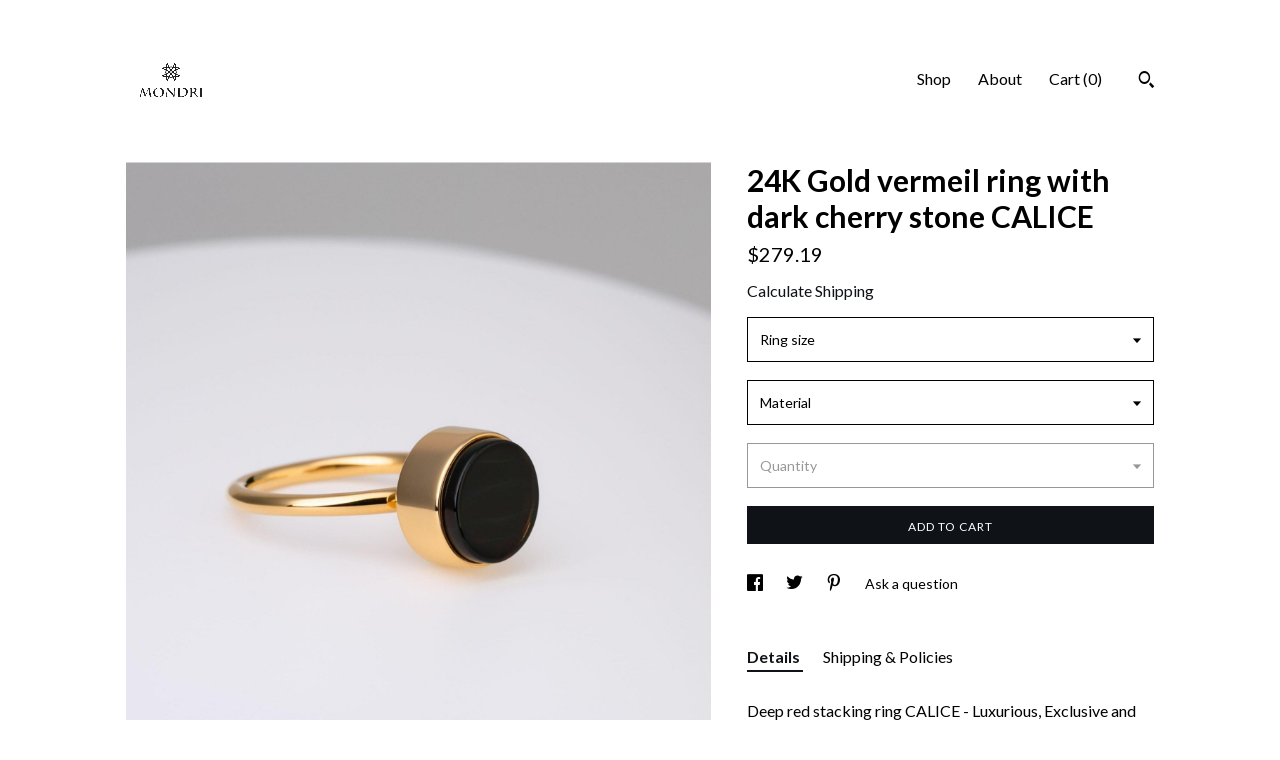

--- FILE ---
content_type: text/html; charset=UTF-8
request_url: https://mondrijewelry.com/listing/1246859544/geometric-ring-gold-and-gemstone-ring
body_size: 30570
content:
<!DOCTYPE html>
<html prefix="og: http://ogp.me/ns#" lang="en">
    <head>
        <meta name="viewport" content="width=device-width, initial-scale=1, user-scalable=yes"/><meta property="content-type" content="text/html; charset=UTF-8" />
    <meta property="X-UA-Compatible" content="IE=edge" /><link rel="icon" href="https://i.etsystatic.com/17025359/r/isla/bc4dd2/68044802/isla_75x75.68044802_flk2kwsh.jpg" type="image/x-icon" /><meta name="description" content="Deep red stacking ring CALICE - Luxurious, Exclusive and Unique... This silver statement ring for women is made from the finest materials: genuine cherry amber gemstone and 24k gold vermeil. With polished genuine cherry amber ring, you will create an outstanding look which will attract attention to" />

<meta property="og:url" content="https://mondrijewelry.com//listing/1246859544/geometric-ring-gold-and-gemstone-ring" />
<meta property="og:type" content="product" />
<meta property="og:title" content="24K Gold vermeil ring with dark cherry stone CALICE" />
<meta property="og:description" content="Deep red stacking ring CALICE - Luxurious, Exclusive and Unique... This silver statement ring for women is made from the finest materials: genuine cherry amber gemstone and 24k gold vermeil. With polished genuine cherry amber ring, you will create an outstanding look which will attract attention to" />
<meta property="og:image" content="https://i.etsystatic.com/17025359/r/il/a569a0/6973679199/il_fullxfull.6973679199_fv8l.jpg" />
<meta property="og:site_name" content="MondriJewelry" />

<meta name="twitter:card" content="summary_large_image" />
<meta name="twitter:title" content="24K Gold vermeil ring with dark cherry stone CALICE" />
<meta name="twitter:description" content="Deep red stacking ring CALICE - Luxurious, Exclusive and Unique... This silver statement ring for women is made from the finest materials: genuine cherry amber gemstone and 24k gold vermeil. With polished genuine cherry amber ring, you will create an outstanding look which will attract attention to" />
<meta name="twitter:image" content="https://i.etsystatic.com/17025359/r/il/a569a0/6973679199/il_fullxfull.6973679199_fv8l.jpg" /><link rel="canonical" href="https://mondrijewelry.com/listing/1246859544/geometric-ring-gold-and-gemstone-ring" /><script>
        !function(f,b,e,v,n,t,s){if(f.fbq)return;n=f.fbq=function(){n.callMethod? n.callMethod.apply(n,arguments):n.queue.push(arguments)};if(!f._fbq)f._fbq=n;
            n.push=n;n.loaded=!0;n.version='2.0';n.queue=[];t=b.createElement(e);t.async=!0;
            t.src=v;s=b.getElementsByTagName(e)[0];s.parentNode.insertBefore(t,s)}(window,
                document,'script','//connect.facebook.net/en_US/fbevents.js');
        fbq('init', '765273037184917');
        fbq('track', 'PageView');
    </script>
    <noscript><img height="1" width="1" style="display:none" src="https://www.facebook.com/tr?id=765273037184917&amp;ev=PageView&amp;noscript=1"/></noscript><script nonce="6ugaBwV4lMNATkYKvw/etBDU">
    !function(e){var r=e.__etsy_logging={};r.errorQueue=[],e.onerror=function(e,o,t,n,s){r.errorQueue.push([e,o,t,n,s])},r.firedEvents=[];r.perf={e:[],t:!1,MARK_MEASURE_PREFIX:"_etsy_mark_measure_",prefixMarkMeasure:function(e){return"_etsy_mark_measure_"+e}},e.PerformanceObserver&&(r.perf.o=new PerformanceObserver((function(e){r.perf.e=r.perf.e.concat(e.getEntries())})),r.perf.o.observe({entryTypes:["element","navigation","longtask","paint","mark","measure","resource","layout-shift"]}));var o=[];r.eventpipe={q:o,logEvent:function(e){o.push(e)},logEventImmediately:function(e){o.push(e)}};var t=!(Object.assign&&Object.values&&Object.fromEntries&&e.Promise&&Promise.prototype.finally&&e.NodeList&&NodeList.prototype.forEach),n=!!e.CefSharp||!!e.__pw_resume,s=!e.PerformanceObserver||!PerformanceObserver.supportedEntryTypes||0===PerformanceObserver.supportedEntryTypes.length,a=!e.navigator||!e.navigator.sendBeacon,p=t||n,u=[];t&&u.push("fp"),s&&u.push("fo"),a&&u.push("fb"),n&&u.push("fg"),r.bots={isBot:p,botCheck:u}}(window);
</script>
        <title>24K Gold vermeil ring with dark cherry stone CALICE</title>
    <link rel="stylesheet" href="https://www.etsy.com/ac/sasquatch/css/custom-shops/themes/trellis/main.fe3bd9d216295e.css" type="text/css" />
        <style id="font-style-override">
    @import url(https://fonts.googleapis.com/css?family=Lato:400,700);

    body, .btn, button {
        font-family: 'Lato';
    }

    h1, .h1, h2, .h2, h3, .h3, h4,
    .h4, h5, .h5, h6, .h6 {
        font-family: 'Lato';
        font-weight: 700;
    }

    strong, .strong {
        font-weight: 700;
    }

    .primary-font {
        font-family: 'Lato';
    }

    .secondary-font {
        font-family: 'Lato';
    }

</style>
        <style id="theme-style-overrides"> .compact-header .nav-toggle .patty, .compact-header .nav-toggle:before, .compact-header .nav-toggle:after {  background: #000000; } .compact-header .nav-wrapper, .compact-header nav {  background: #ffffff; } body, .shop-sections-nav .shop-sections-menu ul, .header .site-search .search {  background: #ffffff; } .header .site-search .search::after {  border-bottom-color: #ffffff; } body, a, .cart-trigger, .search-trigger, .featured-listings .featured-listings-slide .listing-details, .reviews .anchor-destination {  color: #000000; } .btn {  background: #0F1217;  border-color: #0F1217;  color: #ffffff; } .btn:hover {  background: #0F1217; } footer .divider {  border: none; } .listing-tabs .tab-triggers .tab-selected {  color: #0F1217;  border-color: #0F1217; } .dot-indicators .slick-active button {  background: #0F1217;  border-color: #0F1217; } .dot-indicators button {  background: #000000; } .page-link.selected {  color: #0F1217;  border-bottom: 1px solid #000; } .listing-description a, .tab-content a, .shipping-locale a, .cart .cart-shipping-total a:hover, .eu-dispute-content a, .reviews.anchor a {  color: #0F1217; } .post-date > * {  background: #ffffff; } .post-tags .post-tag {  background: #0F1217;  color: #ffffff; } .pattern-blog.post-page .related-links a, .btn-link {  background: #ffffff;  color: #000000; } .tab-content .eu-dispute-trigger-link {  color: #0F1217; } .announcement {  background: #0F1217;  color: #ffffff; } .module-event-item {  border-color: #0F1217; }</style>
        
    </head>
    <body class="cart-dropdown" data-nnc="3:1764710801:Jb6-HZuE86_zR97i1ikSsTeWDUmh:d0ba8d5f7c10de0a233a65e1fd48e37e3bdd4276bf937b3ad11cc75a1945f983" itemscope itemtype="http://schema.org/LocalBusiness">
        
        <div class="content-wrapper">

    <header>
    <div class="full-header header left-brand-right-nav
    
    
    title-and-icon
            
            has-icon
        
    ">
        <div class=" col-group">
            <div class="col-xs-6 primary-font">
                        <a class="branding" href="/">
                            <div class="region region-global" data-region="global">
    <div class="module pages-module module-shop-icon module-1314938902116 " data-module="shop-icon">
        <div class="module-inner" data-ui="module-inner">
            <img class="shop-icon" alt="" src="//i.etsystatic.com/17025359/r/isla/1b4336/73932789/isla_75x75.73932789_7p2qvtfs.jpg" srcset="//i.etsystatic.com/17025359/r/isla/1b4336/73932789/isla_fullxfull.73932789_7p2qvtfs.jpg 2048w,//i.etsystatic.com/17025359/r/isla/1b4336/73932789/isla_500x500.73932789_7p2qvtfs.jpg 500w,//i.etsystatic.com/17025359/r/isla/1b4336/73932789/isla_360x360.73932789_7p2qvtfs.jpg 360w,//i.etsystatic.com/17025359/r/isla/1b4336/73932789/isla_280x280.73932789_7p2qvtfs.jpg 280w,//i.etsystatic.com/17025359/r/isla/1b4336/73932789/isla_180x180.73932789_7p2qvtfs.jpg 180w,//i.etsystatic.com/17025359/r/isla/1b4336/73932789/isla_140x140.73932789_7p2qvtfs.jpg 140w,//i.etsystatic.com/17025359/r/isla/1b4336/73932789/isla_75x75.73932789_7p2qvtfs.jpg 75w" />
        </div>
    </div>
</div>
                        </a>
            </div>

            <div class="col-xs-6">
                <ul class="nav">
                    
<li>
    <a href="/shop" >
        Shop
    </a>
</li>
                    
                    
<li>
    <a href="/about" >
        About
    </a>
</li>
                    
                    

                    
                    <li class="nav-cart">                
                        <a href="#" data-module="cart-trigger" class="cart-trigger">
                            Cart (<span data-ui="cart-count">0</span>)
                        </a>
                    </li>
                    
                        <li>
                                <div data-module="search-trigger" class="site-search">
        <button class="ss-etsy ss-search search-trigger" data-ui="search-trigger" aria-label="Search"></button>
        <form data-ui="search-bar" class="search" action="/search">
            <input name="q" type="text" placeholder="Search..." aria-label="Search">
            <input class="btn" type="submit" value="Go">
        </form>
    </div>
                        </li>
                </ul>
            </div>
        </div>
    </div>
    
    <div data-module="hamburger-nav" class="compact-header 
    
    title-and-icon
            
            has-icon
        
    ">
    <div class="nav-wrapper">
        <div class="col-group">
            <div class="col-xs-12">
                <button aria-label="toggle navigation" class="nav-toggle" data-ui="toggle">
                    <div class="patty"></div>
                </button>

                <div class="cart-trigger-wrapper">
                    <button data-module="cart-trigger" class="ss-etsy ss-cart cart-trigger" aria-label="Cart">
                        <span class="cart-count" data-ui="cart-count">0</span>
                    </button>
                </div>

                <div class="branding primary-font">
                    
                     <h2 class="h2 logo"> 
                        

    <a href="/" title="Home">
            <div class="logo-image-container">
                    <div class="region region-global" data-region="global">
    <div class="module pages-module module-shop-icon module-1314938902116 " data-module="shop-icon">
        <div class="module-inner" data-ui="module-inner">
            <img class="shop-icon" alt="" src="//i.etsystatic.com/17025359/r/isla/1b4336/73932789/isla_75x75.73932789_7p2qvtfs.jpg" srcset="//i.etsystatic.com/17025359/r/isla/1b4336/73932789/isla_fullxfull.73932789_7p2qvtfs.jpg 2048w,//i.etsystatic.com/17025359/r/isla/1b4336/73932789/isla_500x500.73932789_7p2qvtfs.jpg 500w,//i.etsystatic.com/17025359/r/isla/1b4336/73932789/isla_360x360.73932789_7p2qvtfs.jpg 360w,//i.etsystatic.com/17025359/r/isla/1b4336/73932789/isla_280x280.73932789_7p2qvtfs.jpg 280w,//i.etsystatic.com/17025359/r/isla/1b4336/73932789/isla_180x180.73932789_7p2qvtfs.jpg 180w,//i.etsystatic.com/17025359/r/isla/1b4336/73932789/isla_140x140.73932789_7p2qvtfs.jpg 140w,//i.etsystatic.com/17025359/r/isla/1b4336/73932789/isla_75x75.73932789_7p2qvtfs.jpg 75w" />
        </div>
    </div>
</div>
            </div>
    </a>
                     </h2> 
                    
                </div>
            </div>
        </div>
        <nav>
            <ul>
                    <li>
                        <form data-ui="search-bar" class="search" action="/search">
                            <div class="input-prepend-item">
                                <span class="ss-icon ss-search"></span>
                            </div>
                            <input name="q" type="search" aria-label="Search" placeholder="Search...">
                        </form>
                    </li>

                
<li>
    <a href="/shop" >
        Shop
    </a>
</li>
                
                
<li>
    <a href="/about" >
        About
    </a>
</li>
                
                

                
                    
<li>
    <a href="/contact-us" >
        Contact Us
    </a>
</li>            </ul>
        </nav>
    </div>

    <div class="blocker" data-ui="toggle"></div>
</div>
</header>
    <div class="col-group">
        <div class="col-xs-12 col-md-7">

                    <div data-ui="gallery" data-module="listing-carousel" class="listing-carousel dot-indicators">
        <div data-ui="slides" class="listing-carousel-slides">
                <div data-ui="slide" class="listing-image">
                    <img data-ui="image" class="zoom-image  clickable " src="https://i.etsystatic.com/17025359/r/il/a569a0/6973679199/il_fullxfull.6973679199_fv8l.jpg" width="1664" height="1664" />
                </div>
                <div data-ui="slide" class="listing-image">
                    <img data-ui="image" class="zoom-image  clickable " src="https://i.etsystatic.com/17025359/r/il/893843/5985483653/il_fullxfull.5985483653_eab1.jpg" width="2048" height="2048" />
                </div>
                <div data-ui="slide" class="listing-image">
                    <img data-ui="image" class="zoom-image  clickable " src="https://i.etsystatic.com/17025359/r/il/341ca8/5985482949/il_fullxfull.5985482949_1wld.jpg" width="2048" height="2048" />
                </div>
                <div data-ui="slide" class="listing-image">
                    <img data-ui="image" class="zoom-image  clickable " src="https://i.etsystatic.com/17025359/r/il/322935/4028596335/il_fullxfull.4028596335_p483.jpg" width="2048" height="2048" />
                </div>
                <div data-ui="slide" class="listing-image">
                    <img data-ui="image" class="zoom-image  clickable " src="https://i.etsystatic.com/17025359/r/il/868bb3/5985479329/il_fullxfull.5985479329_3z3p.jpg" width="2048" height="2048" />
                </div>
                <div data-ui="slide" class="listing-image">
                    <img data-ui="image" class="zoom-image  clickable " src="https://i.etsystatic.com/17025359/r/il/17bad4/3980943332/il_fullxfull.3980943332_d5ol.jpg" width="2048" height="2048" />
                </div>
                <div data-ui="slide" class="listing-image">
                    <img data-ui="image" class="zoom-image  clickable " src="https://i.etsystatic.com/17025359/r/il/33f970/6925707990/il_fullxfull.6925707990_reml.jpg" width="1664" height="1664" />
                </div>
                <div data-ui="slide" class="listing-image">
                    <img data-ui="image" class="zoom-image  clickable " src="https://i.etsystatic.com/17025359/r/il/ca8d2d/4028582411/il_fullxfull.4028582411_78lw.jpg" width="2048" height="2048" />
                </div>
                <div data-ui="slide" class="listing-image">
                    <img data-ui="image" class="zoom-image  clickable " src="https://i.etsystatic.com/17025359/r/il/a97ada/5985474929/il_fullxfull.5985474929_7gym.jpg" width="2048" height="2048" />
                </div>
                <div data-ui="slide" class="listing-image">
                    <img data-ui="image" class="zoom-image  clickable " src="https://i.etsystatic.com/17025359/r/il/7359d7/5985474713/il_fullxfull.5985474713_qqvd.jpg" width="2048" height="2048" />
                </div>
        </div>

        <div class="carousel-controls">
            <a href="#" aria-label="show previous listing image" data-ui="prev-arrow" class="ss-icon ss-navigateleft prev-arrow"></a>
            <span data-ui="carousel-dots" class="dots"></span>
            <a href="#" aria-label="show next listing image" data-ui="next-arrow" class="ss-icon ss-navigateright next-arrow"></a>
        </div>
    </div>
        </div>

        <div class="col-xs-12 col-md-5">
            <div class="listing-purchase-box mb-xs-3" data-module="listing-purchase-box">
    <h1 class="listing-title">
    24K Gold vermeil ring with dark cherry stone CALICE
</h1><p class="listing-price">
    <span>
                <span data-ui="base-price">$279.19</span>

    </span>
</p>

    <img height="1" width="1" id="fb-view-content" data-title="24K Gold vermeil ring with dark cherry stone CALICE" style="display:none" src="https://www.facebook.com/tr?id=765273037184917&amp;ev=ViewContent&amp;cd[currency]=USD&amp;cd[value]=279.19&amp;cd[content_name]=24K Gold vermeil ring with dark cherry stone CALICE"/>
                <div class="shipping-locale" data-module="shipping-trigger">
        <div class="shipping-locale-details hidden" data-ui="shipping-locale-details">
            <span>Shipping to </span>
            <a href="#" data-ui="shipping-country"></a>:
            <span data-ui="free-shipping" class="hidden">Free</span>
            <span data-ui="shipping-cost"></span>
        </div>

            <div class="shipping-locale-calculate">
                <a href="#" data-ui="calculate-shipping">Calculate Shipping</a>
            </div>
    </div>
        <form data-ui="form">
    <div data-ui="variation-selects">
        <div class="custom-select" data-variation-select data-ui="custom-select" data-selected-prefix="Ring size: " data-error-text="Please select an option">
    <div class="custom-select-label"><br></div>
    <div class="caret"></div>

    <select name="listing_variation_id">
        <option value="" selected>
            Ring size
        </option>
        <option value="4464051419">
            4 (15) US US
        </option>
        <option value="2722284869">
            4 1/2 (15.3) US
        </option>
        <option value="2722284871">
            5 (15.7) US
        </option>
        <option value="2699864416">
            5 1/2 (16.1) US
        </option>
        <option value="2722284873">
            6 (16.5) US
        </option>
        <option value="2722284875">
            6 1/2 (16.9) US
        </option>
        <option value="2722284877">
            7 (17.3) US
        </option>
        <option value="2722284879">
            7 1/2 (17.7) US
        </option>
        <option value="2699864420">
            8 (18.1) US
        </option>
        <option value="2722284881">
            8 1/2 (18.5) US
        </option>
        <option value="2722284883">
            9 (19) US
        </option>
        <option value="2699864424">
            9 1/2 (19.4) US
        </option>
    </select>
</div>
<div class="custom-select" data-variation-select data-ui="custom-select" data-selected-prefix="Material: " data-error-text="Please select an option">
    <div class="custom-select-label"><br></div>
    <div class="caret"></div>

    <select name="listing_variation_id">
        <option value="" selected>
            Material
        </option>
        <option value="5480807500">
            925 sterling silver ($279.19)
        </option>
        <option value="5480807502">
            24K gold vermeil ($398.15)
        </option>
    </select>
</div>
<div class="custom-select disabled" data-variation-select data-ui="custom-select" data-selected-prefix="Quantity: " data-error-text="Please select a quantity">
    <div class="custom-select-label"><br></div>
    <div class="caret"></div>

    <select name="quantity" disabled>
        <option value="">
            Quantity
        </option>
        <option value="1">
            1
        </option>
        <option value="2">
            2
        </option>
        <option value="3">
            3
        </option>
    </select>
</div>


<input name="offeringId" type="hidden" value="" />
    </div>


    <div class="error-message hidden" data-ui="error-message" data-cart-error-msg="There was a cart error." data-multiple-errors-msg="Please select from the available options" data-generic-error="There was an error changing your options. Please try again in a few minutes." data-zero-inventory-error-msg="Sorry, this item has sold."></div>



    <div class="actions">
        <button type="submit" class="btn btn-primary"
                              data-ui="submit-button">
            <span data-ui="loading-indicator" class="spinner spinner-submit">
                <span>Loading</span>
            </span>

            <span>
                Add to cart
            </span>
        </button>
    </div>

    <input name="listingId" type="hidden" value="1246859544" />
</form>

    </div>
                <div data-module="share" class="listing-share">
        <ul>
                <li>
                    <a href="#" aria-label="social media share for  facebook" data-url="//www.facebook.com/sharer.php?&u=https%3A%2F%2Fmondrijewelry.com%2F%2Flisting%2F1246859544%2Fgeometric-ring-gold-and-gemstone-ring&t=24K+Gold+vermeil+ring+with+dark+cherry+stone+CALICE" data-ui="share-link" data-popup-height="400" data-popup-width="600">
                        <span class="ss-icon ss-facebook" ></span>
                    </a>
                </li>
                <li>
                    <a href="#" aria-label="social media share for  twitter" data-url="//twitter.com/intent/tweet?status=24K+Gold+vermeil+ring+with+dark+cherry+stone+CALICE+https%3A%2F%2Fmondrijewelry.com%2F%2Flisting%2F1246859544%2Fgeometric-ring-gold-and-gemstone-ring" data-ui="share-link" data-popup-height="400" data-popup-width="600">
                        <span class="ss-icon ss-twitter" ></span>
                    </a>
                </li>
                <li>
                    <a href="#" aria-label="social media share for  pinterest" data-url="//www.pinterest.com/pin/create/button/?url=https%3A%2F%2Fmondrijewelry.com%2F%2Flisting%2F1246859544%2Fgeometric-ring-gold-and-gemstone-ring&media=https%3A%2F%2Fi.etsystatic.com%2F17025359%2Fr%2Fil%2Fa569a0%2F6973679199%2Fil_fullxfull.6973679199_fv8l.jpg&description=24K+Gold+vermeil+ring+with+dark+cherry+stone+CALICE" data-ui="share-link" data-popup-height="600" data-popup-width="800">
                        <span class="ss-icon ss-pinterest" ></span>
                    </a>
                </li>
                <li>
                    <a href="#" data-module="convo-trigger" data-convo-trigger-location="purchase-box" class="" >
    Ask a question
</a>
                </li>
        </ul>
    </div>
                <div data-module="tabs" class="listing-tabs">
        <ul class="tab-triggers">
            <li>
                <a href="#" data-ui="tab-trigger" class="tab-selected">
                    Details
                </a>
            </li>
            <li>
                <a href="#" data-ui="tab-trigger">
                    Shipping &amp; Policies
                </a>
            </li>
        </ul>

        <div class="tab-contents">
            <div data-ui="tab-content" class="tab-content">
                    <div data-module="listing-description">
        <p>
            Deep red stacking ring CALICE - Luxurious, Exclusive and Unique... This silver statement ring for women is made from the finest materials: genuine cherry amber gemstone and 24k gold vermeil. With polished genuine cherry amber ring, you will create an outstanding look which will attract attention to you. We believe that this modern silver ring will have a special personal meaning for you.<br><br>DETAILS<br><br>•	24K Gold vermeil ring with cherry amber CALICE<br>•	Precious metal base - 925 sterling silver (100 % nickel free)<br>•	Genuine polished dark red Baltic amber<br>•	Ring diameter: ~ 10 mm | 0.39 inches<br>•	Ring weight: ~ 3 grams/ ~ 0.10 ounces (exact weight of the ring depends on its size)<br>•       You are able to choose 925 Sterling Silver finish in the variations. <br><br>FIND YOUR PERFECT SIZE<br><br>We craft each ring to fit you flawlessly. Refer to image No. 9 for the international size chart to select the right fit.<br><br>Whether worn solo for a sleek, modern vibe or stacked with other rings, the CALICE is more than jewelry—it’s a personal signature piece.<br><br>• Choose modern Amber jewelry and feel the warmth of timeless Natural Beauty • MONDRI • Baltic Amber jewelry for Body and Soul •
        </p>
    </div>
            </div>

            <div data-ui="tab-content" class="tab-content tab-content-hidden">
                    <div class="structured-policy-page">
    <div class="structured-policies">
                <div class="structured-policy-section">
            <h3>Shipping from Lithuania</h3>

<h4>Processing time</h4>
    <p>1-4 weeks</p>

    <h4>Estimated shipping times</h4>

    <ul class="estimate-list">
                <li>
                    North America : 5 - 10 business days
                </li>
                <li>
                    Europe : 3 - 5 business days
                </li>
                <li>
                    Australia, New Zealand and Oceania : 10 - 15 business days
                </li>
                <li>
                    Asia Pacific : 10 - 15 business days
                </li>
                <li>
                    Latin America and the Caribbean : 10 - 15 business days
                </li>
                <li>
                    North Africa and the Middle East : 5 - 10 business days
                </li>
                <li>
                    Sub-Saharan Africa : 5 - 10 business days
                </li>
    </ul>
    <p>I'll do my best to meet these shipping estimates, but can't guarantee them. Actual delivery time will depend on the shipping method you choose.</p>

    <h4>Customs and import taxes</h4>
    <p>Buyers are responsible for any customs and import taxes that may apply. I'm not responsible for delays due to customs.</p>
</div>
        <div class="structured-policy-section">
    <h3>Payment Options</h3>
    <div class="b pb-xs-2 secure-options no-subheader">
        <span class="ss-etsy secure-lock ss-lock pr-xs-1"></span>Secure options
    </div>
    <ul class="payment-types">
        <li class="dc-icon-list">
            <span class="dc-payment-icon pi-visa"></span>
        </li>
        <li class="dc-icon-list">
            <span class="dc-payment-icon pi-mastercard"></span>
        </li>
        <li class="dc-icon-list">
            <span class="dc-payment-icon pi-amex"></span>
        </li>
        <li class="dc-icon-list">
            <span class="dc-payment-icon pi-discover"></span>
        </li>
        <li class="dc-icon-list">
            <span class="dc-payment-icon pi-paypal"></span>
        </li>
        <li class="dc-icon-list">
            <span class="dc-payment-icon pi-apple-pay"></span>
        </li>
        <li class="dc-icon-list">
            <span class="dc-payment-icon pi-sofort"></span>
        </li>
        <li class="dc-icon-list">
            <span class="dc-payment-icon pi-ideal"></span>
        </li>
        <li class="dc-icon-list text-gray-lighter text-smaller">
            <span class="dc-payment-icon pi-giftcard mr-xs-1"></span> <span class="text-smaller">Accepts Etsy gift cards </span>
        </li>
</ul>
</div>        <div class="structured-policy-section">
    <h3>Returns & Exchanges</h3>


        <h4>I gladly accept returns and exchanges</h4>
        <p>Just contact me within: 14 days of delivery</p>

        <p>Ship items back to me within: 21 days of delivery</p>


    <h4>I don't accept cancellations</h4>
    <p>But please contact me if you have any problems with your order.</p>

            <h4>The following items can't be returned or exchanged</h4>
            <p>Because of the nature of these items, unless they arrive damaged or defective, I can't accept returns for:</p>
            <ul class="bullet-points">
                        <li>Custom or personalized orders</li>
                        <li>Intimate items (for health/hygiene reasons)</li>
                        <li>Items on sale</li>
            </ul>

            <h4>Conditions of return</h4>
            <p>Buyers are responsible for return shipping costs. If the item is not returned in its original condition, the buyer is responsible for any loss in value.</p>

</div>
        <div class="structured-policy-section">
    <h3>Privacy policy</h3>
    <p class="no-subheader">This Privacy Policy describes how and when MONDRI collects, uses, and shares information when you purchase an item from us, contact us, or use our services through Etsy.com or its related sites and services.<br />
<br />
This Privacy Policy does not apply to the practices of third parties that MONDRI does not own or control, including Etsy or any third party services you may access through Etsy. You can refer to the Etsy Privacy Policy to learn more about Etsy&#39;s privacy practices.<br />
<br />
Information MONDRI Collect<br />
<br />
To fulfill your order, you must provide certain information (which you authorize Etsy to provide to us), such as your name, email address, mailing address, and details of the product you’re ordering. You may also choose to provide us with additional personal information (for a custom jewelry order, for example) by contacting us directly.<br />
<br />
Why MONDRI Need Your Information and How It Is Used<br />
<br />
We rely on a number of legal bases to collect, use, and share your information, including:<br />
<br />
- as needed to provide our services, such as when we use your information to fulfil your order, resolve disputes, or provide customer support;<br />
- when you have provided your affirmative consent, which you can revoke at any time;<br />
- if necessary to comply with a legal obligation or court order, or in connection with a legal claim, such as retaining information about your purchases as required by tax law; and<br />
- as necessary for the purpose of my legitimate interests, if those legitimate interests are not overridden by your rights or interests, such as 1) providing and improving our services. We use your information to provide services you requested and to support our legitimate interest in improving our services; and 2) complying with the Etsy&#39;s Seller Policy and Terms of Use. We use your information as needed to fulfill our obligations under Etsy&#39;s Seller Policy.<br />
<br />
Information Sharing and Disclosure<br />
<br />
Customer information is important to our business. MONDRI shares your personal information only for limited reasons and under limited circumstances, as follows:<br />
<br />
•	Etsy. We share information with Etsy as necessary to provide you with our services and to comply with our obligations under Etsy&#39;s Seller Policy and Terms of Use.<br />
•	Service providers. We engage trusted third party providers to perform certain functions and provide services to our shop, such as delivery companies. We share your personal information with these third parties, but only as necessary to perform these services.<br />
•	Compliance with laws. MONDRI may collect, use, retain, and share your information if we believe in good faith that it is reasonably necessary to: (a) respond to legal process or government requests; (b) enforce our agreements, terms and policies; (c) prevent, investigate, and address fraud and other illegal activity, security issues, or technical problems; or (d) protect the rights, property, and safety of our customers or others.<br />
<br />
Data Retention<br />
<br />
MONDRI retains your personal information only as long as necessary to provide you with our services and as described in this Privacy Policy. However, we may also need to retain this information to comply with legal and regulatory obligations, to resolve disputes, and enforce our agreements. MONDRI keeps your data for 10 years, as required by local legislation.<br />
<br />
Transfers of Personal Information Outside the EU<br />
<br />
MONDRI may store and process your information through third-party hosting services in the United States and other jurisdictions. As a result, we may transfer your personal information to a jurisdiction with different data protection and government surveillance laws than your own. If we transfer your information outside of the EU, we rely on Privacy Shield as the legal basis for the transfer, as Google Cloud is Privacy Shield certified.<br />
<br />
Your Rights<br />
<br />
If you reside in certain territories, including the EU, you have a number of rights regarding your personal information. While some of these rights apply generally, others apply only in specific cases. We describe these rights below:<br />
<br />
- Access. You may have the right to access and receive a copy of the personal information we hold about you by contacting us using the contact information below.<br />
- Modify, Restrict, Delete. You may also have the right to modify, restrict our use of, or delete your personal information. Except in rare cases (such as when we are required to retain data for legal reasons), we will delete your personal information upon request.<br />
- Object. You can object to (i) processing some of your information based on our legitimate interests and (ii) receiving marketing messages from us after you have provided your explicit consent to receive them. In such cases, I will delete your personal information unless we have compelling and legitimate grounds to continue using it or if it is necessary for legal reasons.<br />
- Lodge a Complaint. If you reside in the EU and wish to raise a concern about our use of your information (without prejudice to any other rights you may have), you have the right to do so with your local data protection authority.<br />
<br />
For EU data protection purposes, MONDRI is the data controller of your personal information. If you have any questions or concerns, you may contact us at info@mondri.lt. <br />
Alternatively, you may call us (+370 600 92611) or write to us:<br />
MONDRI Jewelry <br />
Verkiu str 29D<br />
09108 VILNIUS <br />
Lithuania</p>
    <ul class="bullet-points">
    </ul>
</div>
            <div class="structured-policy-section structured-faqs">
        <h3>Frequently Asked Questions</h3>
                    <h4>MONDRI jewelry quality</h4>
                    <p>The uniqueness of MONDRI is innovative and modern approach to amber jewelry. We take care to provide you with high quality modern jewelry pieces: <br />
•	Every piece of our jewelry is crafted from highest quality 925 sterling silver (100 % nickel free).<br />
•	MONDRI gold vermeil jewelry are layered with 4-micron 24 k gold and rings are layered with 10-micron 24 k gold. The thickness of gold layer is measured in microns - 1 micron is 0.001 mm (about 0.000039 inch).<br />
•	We are registered in Lithuanian Assay Office and all MONDRI jewelry with precious metals are examined and marked in compliance with the requirements of the Law on State Supervision of Precious Metals and Gems. This means that we work only with premium quality precious metals and amber.</p>
                    <h4>What 24 k gold vermeil is?</h4>
                    <p>Gold Vermeil is genuine 925 sterling silver that has been expertly plated with a thick layer of 24k gold. We want MONDRI jewelry to last for years and truly provide our customers with a premium quality piece. The advantages of MONDRI gold vermeil jewelry:<br />
• 24kt gold layer creates a deep, rich gold color.<br />
• 4-mircon gold layer thickness ensures a layer that will last you for years.<br />
• 925 sterling silver base metal provides you with the highest quality jewelry.</p>
                    <h4>Amber quality</h4>
                    <p>MONDRI jewelry is made using genuine amber of the Baltics, Indonesia, Mexico, and Dominica. In the long and careful process, we select only the finest quality exclusive amber that is not glued, pressed or melted.<br />
<br />
BALTIC AMBER<br />
Baltic amber is an organic mineral that has formed ~ 50 million. years ago, from the coniferous trees. This amber is also called the Gold of North. Baltic Amber has rich variety of colors and patterns. It is also one of the cleanest ambers in the world with high amount of amber acid. Therefore, Baltic Amber is highly appreciated around the world.</p>
                    <h4>Jewelry care</h4>
                    <p>Suitable care of the jewelry greatly extends its life. Most of our jewelry pieces are handcrafted using 925 sterling silver and natural amber. Sterling silver is an alloy of 92.5% silver and 7.5% other base metals. It is considered a precious metal. Sterling silver tends to oxidize, but you can avoid this by following some simple rules:<br />
• Protect jewelry from contact with water, don’t keep it in humid places, don’t bathe or exercise with jewelry.<br />
• Avoid exposure to cosmetics or perfumery.<br />
• Avoid doing house-work - household chemicals can damage the surface of jewelry and affect its original appearance.<br />
• Store jewelry in special packaging aside from other jewelry.<br />
• Carefully polish jewelry with a jewelry polishing cloth.</p>
                    <h4>Gift wrapping and packaging</h4>
                    <p>We believe that even small details matter and create special moments. Your ordered jewelry would reach you packed in branded MONDRI jewelry box, along with a jewelry polishing cloth. If you're ordering a gift, you can add optional extras for a fee: a postcard and a gift bag.<br />
<br />
If You want MONDRI jewelry to last for years, do not forget to take care of it! We recommend keeping jewelry in its packaging not only for aesthetic but also for functional reasons.<br />
<br />
All MONDRI customers receive a special jewelry polishing cloth to keep the jewelry shiny at all times. It should be stored in sealed packaging. Do not wash jewelry polishing cloth, because it is effective as long as it contains precious metal polishing micro-particles.</p>
                    <h4>IMPORTANT</h4>
                    <p>• The price of the listing indicates the price of single piece of jewelry. Other jewelry used in images are not included in the price and are used to show matching pieces.<br />
• Amber is a natural gemstone with unique color shades, so the piece of jewelry in picture represents a very close example in terms of color, patterns or shades. Your ordered jewelry may slightly differ from the pictures!<br />
• Image colors may vary by screen and may appear slightly different in person. Contact us if you need help with shades or exact colors. <br />
<br />
NOTE: All rings are made to order specifically for you and are therefore non-returnable and non-exchangeable. If you order a ring, we will ask you to confirm the ring size in a separate message to ensure a perfect fit.</p>
                    <h4>Shipping methods</h4>
                    <p>• Buyers are responsible for any tariffs, duties, or fees.<br />
<br />
• We offer free domestic and international shipping via Registered Priority Lithuanian Air Mail. A tracking number is provided, and a signature is required upon delivery.<br />
<br />
• Express shipping: faster delivery upgrades are available at checkout with FedEx Express. The recipient’s phone number is required by the courier; if not provided by the shipping date, the order will be sent via standard delivery.<br />
<br />
• Free Express shipping on orders over €450. A phone number must be provided — otherwise, the order will be shipped via standard delivery.</p>
                    <h4>Express shipping times</h4>
                    <p>Estimated shipping times by FedEx Express:<br />
<br />
•	North America and Canada: 3-6 business days<br />
•	Europe: 3-4 business days<br />
•	Australia, New Zealand and Oceania: 6-8 business days<br />
•	Asia Pacific: 6-8 business days<br />
•	Latin America and the Caribbean: 6-8 business days<br />
•	North Africa and the Middle East: 6-8 business days<br />
•	Sub-Saharan Africa: 6-8 business days<br />
<br />
We will provide you with a tracking number once your parcel is shipped and you will be able to follow the trip of your order.</p>
                    <h4>Returns and refunds</h4>
                    <p>Our refund policy is flexible. We believe customers should have time to return an item if there’s a problem. To return an unworn item, follow these steps:<br />
<br />
1. Contact us for a return via Etsy “Conversations” or e-mail info@mondri.lt within 14 days after delivery.<br />
2. Ship unworn, non-personalized items back within 14 days of receiving your package. <br />
3. The item must be in its original condition, in its original packaging, with price tags etc.<br />
4. We will issue a refund within 14 days of receiving the returned item in its original condition. <br />
<br />
The following items can't be returned or exchanged:<br />
• Personalized pieces and custom-made products;<br />
• Rings.<br />
• Sale items.<br />
• Earrings (for health and hygiene reasons).</p>
                    <h4>General conditions for return policy</h4>
                    <p>• Please pack the item carefully to minimize tangling or damage.<br />
• Customer is responsible for the shipping charges to return products back to us.<br />
• Please, use registered shipping for tracking option and send us an evidence that the item has been shipped back.<br />
• All returned items are refunded minus shipping fee, gift wrapping and costs incurred due to customs (for customers outside EU) if the total value of the good is up to 150 €:<br />
   - Declaration fee (12 €);<br />
   - 21% of the total amount of item and shipping costs; <br />
If the value of the goods exceeds 150 €:<br />
   - Declaration fee (35 €).<br />
• If returned items are from customers in EU, than items are refund minus only shipping fee.</p>
    </div>
    </div>
</div>
            </div>
        </div>
    </div>
                    </div>
    </div>
</div>

<footer data-module="footer">
        
    <div class="content-wrapper">
        <div class="col-group">
            <div class="col-xs-12">
                <div class="divider"></div>
            </div>

            <div class="col-xs-12 col-md-3">
                <div class="footer-section">
                    <h3 class="truncated">MondriJewelry</h3>
                </div>
            </div>

            <div class="col-xs-12 col-md-3">
                <div class="footer-section">
                    <h3 class="heading">
                        Navigate
                    </h3>
                    <nav>
                        <ul>
                            
<li>
    <a href="/shop" >
        Shop
    </a>
</li>
                            
                            
<li>
    <a href="/about" >
        About
    </a>
</li>
                            
<li>
    <a href="/policy" >
        Shipping and Policies
    </a>
</li>
                            
<li>
    <a href="/contact-us" >
        Contact Us
    </a>
</li>
                            
                            
                            
                        </ul>
                    </nav>
                </div>
            </div>

            <div class="col-xs-12 col-md-3">
                    <h3 class="heading">
                        Elsewhere
                    </h3>

                    <nav>
                        <ul>
                                <li>
                                    <a href="https://www.facebook.com/mondrijewelry/" target="_blank">
                                        Facebook
                                    </a>
                                </li>
                                <li>
                                    <a href="https://www.instagram.com/mondrijewelry/" target="_blank">
                                        Instagram
                                    </a>
                                </li>
                                <li>
                                    <a href="https://www.pinterest.com/mondrijewelry/" target="_blank">
                                        Pinterest
                                    </a>
                                </li>
                        </ul>
                    </nav>
            </div>

            <div class="col-xs-12 col-md-3">
                <div class="footer-section footer-fine-print">
                    <h3 class="heading">
                        Fine Print
                    </h3>
                    <ul>
                        <li>
                            All rights reserved
                        </li>
                        <li class="break-long">
                            &copy; 2025 MondriJewelry
                        </li>
                        <li class="footer-powered">
                            <a href="https://www.etsy.com/pattern?ref=mondrijewelry-pwrdby" target="_blank" data-no-preview-hijack>
                                Powered by Etsy
                            </a>
                        </li>
                    </ul>
                </div>
            </div>
        </div>
    </div>
</footer>

    <div data-module="cart" class="cart" role="dialog">
        <div class="store-cart-container" data-ui="cart-box" tabindex="0">
            <div class="store-cart-box">
                <div class="cart-header">
                        <span class="item-count">0 items in your cart</span>
                    <button class="close-cart" data-ui="close-cart" aria-label="Close">Close</button>
                    <button class="close-cart-x-button" data-ui="close-cart" aria-label="Close"> <span class="close-cart-x-icon"></span> </button>
                </div>

                <div class="cart-content clearfix" data-ui="cart-content">
                        <div class="cart-empty">
                            <h3>Keep shopping! :)</h3>
                        </div>
                </div>

            </div>
        </div>
    </div>
 <div class="impressum-form-container">
    <div class="impressum impressum-form" data-ui="impressum">
        <div class="inner-container">
            <div class="impressum-header">
                <h3>Legal imprint</h3>
                <div class="impressum-content" data-ui="impressum-content"></div>
            </div>
             <div class="impressum-close-btn form-button-container">
                <button class="btn" data-ui="impressum-close-btn">
                    <span class="btn-text">Close</span>
                </button>
            </div>
        </div>
    </div>
</div>
    <div data-ui="zoom" data-module="zoom" class="zoom-listing-carousel dot-indicators">
        <div data-ui="zoom-flag" class="zoom-flag"></div>
        <div class="zoom-share">
            <div data-module="share">
                <span class="share-text"> Share </span>
                    <a class="ss-icon" aria-label="social media share for  facebook" data-url="//www.facebook.com/sharer.php?&u=https%3A%2F%2Fmondrijewelry.com%2F%2Flisting%2F1246859544%2Fgeometric-ring-gold-and-gemstone-ring&t=24K+Gold+vermeil+ring+with+dark+cherry+stone+CALICE" target="_blank" data-ui="share-link" data-popup-height="400" data-popup-width="600">
                        <span class="ss-icon ss-facebook"></span>
                    </a>
                    <a class="ss-icon" aria-label="social media share for  twitter" data-url="//twitter.com/intent/tweet?status=24K+Gold+vermeil+ring+with+dark+cherry+stone+CALICE+https%3A%2F%2Fmondrijewelry.com%2F%2Flisting%2F1246859544%2Fgeometric-ring-gold-and-gemstone-ring" target="_blank" data-ui="share-link" data-popup-height="400" data-popup-width="600">
                        <span class="ss-icon ss-twitter"></span>
                    </a>
                    <a class="ss-icon" aria-label="social media share for  pinterest" data-url="//www.pinterest.com/pin/create/button/?url=https%3A%2F%2Fmondrijewelry.com%2F%2Flisting%2F1246859544%2Fgeometric-ring-gold-and-gemstone-ring&media=https%3A%2F%2Fi.etsystatic.com%2F17025359%2Fr%2Fil%2Fa569a0%2F6973679199%2Fil_fullxfull.6973679199_fv8l.jpg&description=24K+Gold+vermeil+ring+with+dark+cherry+stone+CALICE" target="_blank" data-ui="share-link" data-popup-height="600" data-popup-width="800">
                        <span class="ss-icon ss-pinterest"></span>
                    </a>
            </div>
        </div>
        <div data-ui="slides" class="listing-carousel-slides"></div>

        <div data-ui="prev-arrow" class="prev-arrow-radius click-radius">
            <button href="#" aria-label="show previous listing image" class="ss-icon ss-navigateleft prev arrow zoom-icon"></button>
        </div>
        <div data-ui="next-arrow" class="next-arrow-radius click-radius">
            <button href="#" aria-label="show next listing image" class="ss-icon ss-navigateright next arrow zoom-icon"></button>
        </div>
        <span data-ui="carousel-dots" class="dots"></span>
    </div>

<div class="shipping-form-container hidden" data-ui="shipping-modal">
    <div class="shipping-form-overlay" data-ui="shipping-form-overlay"></div>
    <div class="shipping-form">
        <div class="shipping-form-header">
            <span class="shipping-form-title">Get Shipping Cost</span>
            <button class="shipping-form-close" data-ui="close-shipping-form">Close</button>
        </div>
        <form data-ui="shipping-calculator-form">
    <div class="shipping-form-content">
        <div class="error hidden" data-ui="shipping-problem" >
            <p>There was a problem calculating your shipping. Please try again.</p>
        </div>
        <div class="custom-select shipping-calculator-custom-select" data-ui="custom-select">
            <div class="custom-select-label">Choose Country</div>
            <div class="caret"></div>
            <select aria-label=Choose Country name="country_id" data-ui="shipping-country">
                <option disabled selected>Choose Country</option>
                <option disabled>----------</option>
                    <option value="AU">Australia</option>
                    <option value="CA">Canada</option>
                    <option value="FR">France</option>
                    <option value="DE">Germany</option>
                    <option value="GR">Greece</option>
                    <option value="IE">Ireland</option>
                    <option value="IT">Italy</option>
                    <option value="PL">Poland</option>
                    <option value="PT">Portugal</option>
                    <option value="ES">Spain</option>
                    <option value="NL">The Netherlands</option>
                    <option value="GB">United Kingdom</option>
                    <option  disabled>----------</option>
                    <option value="AL">Albania</option>
                    <option value="AD">Andorra</option>
                    <option value="AU">Australia</option>
                    <option value="AT">Austria</option>
                    <option value="BE">Belgium</option>
                    <option value="BA">Bosnia and Herzegovina</option>
                    <option value="BG">Bulgaria</option>
                    <option value="CA">Canada</option>
                    <option value="HR">Croatia</option>
                    <option value="CY">Cyprus</option>
                    <option value="CZ">Czech Republic</option>
                    <option value="DK">Denmark</option>
                    <option value="EE">Estonia</option>
                    <option value="FI">Finland</option>
                    <option value="FR">France</option>
                    <option value="DE">Germany</option>
                    <option value="GI">Gibraltar</option>
                    <option value="GR">Greece</option>
                    <option value="VA">Holy See (Vatican City State)</option>
                    <option value="HU">Hungary</option>
                    <option value="IS">Iceland</option>
                    <option value="IE">Ireland</option>
                    <option value="IT">Italy</option>
                    <option value="KV">Kosovo</option>
                    <option value="LV">Latvia</option>
                    <option value="LI">Liechtenstein</option>
                    <option value="LT">Lithuania</option>
                    <option value="LU">Luxembourg</option>
                    <option value="MK">Macedonia</option>
                    <option value="MT">Malta</option>
                    <option value="MD">Moldova</option>
                    <option value="MC">Monaco</option>
                    <option value="ME">Montenegro</option>
                    <option value="NO">Norway</option>
                    <option value="PL">Poland</option>
                    <option value="PT">Portugal</option>
                    <option value="RO">Romania</option>
                    <option value="SM">San Marino</option>
                    <option value="RS">Serbia</option>
                    <option value="SK">Slovakia</option>
                    <option value="SI">Slovenia</option>
                    <option value="ES">Spain</option>
                    <option value="SE">Sweden</option>
                    <option value="CH">Switzerland</option>
                    <option value="NL">The Netherlands</option>
                    <option value="TR">Türkiye</option>
                    <option value="UA">Ukraine</option>
                    <option value="GB">United Kingdom</option>
            </select>
        </div>
        <div class="postal-code-container hidden" data-ui="shipping-postal-code-container">
            <label>Zip or Postal Code</label>
            <div class="error hidden" data-ui="postal-code-error" >
                <p>Please Enter a Valid Zip or Postal Code</p>
            </div>
            <input name="postal_code" class="postal-code-input" type="text" data-ui="shipping-postal-code" />
        </div>
            <input name="listing_id" type="hidden" value="1246859544" data-ui="listing-id"/>
    </div>
    <div class="shipping-form-footer">
        <div class="shipping-form-button-container">
            <button class="btn btn-primary" data-ui="submit-button">
                <span class="btn-text">Update</span>
            </button>
        </div>
    </div>
</form>
    </div>
</div>
        
        <script nonce="6ugaBwV4lMNATkYKvw/etBDU">
    window.Etsy = window.Etsy || {};
    window.Etsy.Context = {"page_guid":"100cc99ac369.3646f0ae2ec50360cee1.00","clientlogger":{"is_enabled":true,"endpoint":"\/clientlog","logs_per_page":6,"id":"Eu3PT7BKx9licjf9-rT8i0D5Qce2","digest":"17ccd369c2f7a1ad7bc85b6c53125a52f3efb4d8","enabled_features":["info","warn","error","basic","uncaught"]}};
</script>

<script nonce="6ugaBwV4lMNATkYKvw/etBDU">
    __webpack_public_path__ = "https://www.etsy.com/ac/evergreenVendor/js/en-US/"
</script>
    <script src="https://www.etsy.com/ac/evergreenVendor/js/en-US/vendor_bundle.1e397356b19ae5cf6c49.js" nonce="6ugaBwV4lMNATkYKvw/etBDU" defer></script>
    <script src="https://www.etsy.com/paula/v3/polyfill.min.js?etsy-v=v5&flags=gated&features=AbortController%2CDOMTokenList.prototype.@@iterator%2CDOMTokenList.prototype.forEach%2CIntersectionObserver%2CIntersectionObserverEntry%2CNodeList.prototype.@@iterator%2CNodeList.prototype.forEach%2CObject.preventExtensions%2CString.prototype.anchor%2CString.raw%2Cdefault%2Ces2015%2Ces2016%2Ces2017%2Ces2018%2Ces2019%2Ces2020%2Ces2021%2Ces2022%2Cfetch%2CgetComputedStyle%2CmatchMedia%2Cperformance.now" nonce="6ugaBwV4lMNATkYKvw/etBDU" defer></script>
    <script src="https://www.etsy.com/ac/evergreenVendor/js/en-US/custom-shops/themes/trellis/main.ba47c3cd43e0bdd02f14.js" nonce="6ugaBwV4lMNATkYKvw/etBDU" defer></script>
        <script type='text/javascript' nonce='6ugaBwV4lMNATkYKvw/etBDU'>
    window.__etsy_logging=window.__etsy_logging||{perf:{}};window.__etsy_logging.url="\/\/www.etsy.com\/bcn\/beacon";window.__etsy_logging.defaults={"ab":{"xplat.runtime_config_service.ramp":["on","x","b4354c"],"orm_latency":["off","x","091448"],"custom_shops.buyer.SSL_base_redirect":["on","x","6b51d2"],"custom_shops.domains.multiple_connected_support":["on","x","ffc63f"],"custom_shops.ssl_enabled":["on","x","74c2fc"],"custom_shops.language_translation_control":["on","x","211770"],"custom_shops.sellers.dashboard.pages":["on","x","12e2b2"],"iat.mt.de":["ineligible","e","1fa3e1"],"iat.mt.fr":["ineligible","e","706981"],"made_for_cats.persotools.personalization_charging_cart":["off","x","74ea89"],"checkout.price_decreased_in_cart_message":["on","x","9e7469"],"checkout\/covid_shipping_restrictions":["ineligible","e","153e2d"],"checkout.memoize_purchase_state_verifier_error":["on","x","164c8f"],"checkout.use_memoized_purchase_state_data_to_verify_listing_restoration":["on","x","7aef85"],"checkout.split_shop_and_listing_cart_purchase_state_verification":["off","x","3cc63a"],"fulfillment_platform.country_to_country_multi_edd.web":["on","x","545db4"],"fulfillment_platform.country_to_country_multi_edd.boe":["ineligible","e","4b02c5"],"fulfillment_platform.usps_pm_faster_ga_experiment.web":["on","x","498eec"],"fulfillment_platform.usps_pm_faster_ga_experiment.mobile":["ineligible","e","20f21b"],"fulfillment_ml.ml_predicted_acceptance_scan.uk.operational":["on","x","74db8e"],"fulfillment_ml.ml_predicted_acceptance_scan.uk.experiment_web":["prod","x","9a5255"],"fulfillment_ml.ml_predicted_acceptance_scan.uk.experiment_mobile":["ineligible","e","865516"],"fulfillment_ml.ml_predicted_acceptance_scan.germany.operational":["off","x","4528ab"],"fulfillment_ml.ml_predicted_acceptance_scan.germany.experiment_web":["off","x","cac266"],"fulfillment_ml.ml_predicted_acceptance_scan.germany.experiment_mobile":["ineligible","e","9a29ab"],"fulfillment_platform.edd_cart_caching.web":["edd_and_arizona_cache","x","e313fc"],"fulfillment_platform.edd_cart_caching.mobile":["ineligible","e","ffb947"],"fulfillment_platform.consolidated_country_to_country_ml_times.experiment_web":["prod","x","2eac66"],"fulfillment_platform.consolidated_country_to_country_ml_times.experiment_mobile":["ineligible","e","81b585"],"android_image_filename_hack":["ineligible","e","9c9013"],"custom_shops.sellers.pattern_only_listings":["on","x","c9aef0"],"structured_data_attributes_order_dependent":["on","x","691833"],"disambiguate_usd_outside_usa":["ineligible","e","c8897d"],"builda_scss":["sasquatch","x","96bd82"],"web_components.mustache_filter_request":["on","x","fa4665"],"custom_shops.custom_pages.events":["on","x","6d3e42"],"custom_shops.custom_pages.gallery":["on","x","8fddb4"],"custom_shops.ad_track":["on","x","9a8e38"],"convos.guest_convos.guest_shardifier":["on","x","d9e244"],"custom_shops.sellers.search":["on","x","7a9a12"],"custom_shops.sellers.dashboard.module_featured":["on","x","9b0feb"],"custom_shops.sellers.secondary_font":["on","x","aa2c58"],"polyfills":["on","x","db574b"],"polyfill_experiment_4":["no_filtering","x","0e8409"]},"user_id":null,"page_guid":"100cc99ac369.3646f0ae2ec50360cee1.00","version":1,"request_uuid":"Eu3PT7BKx9licjf9-rT8i0D5Qce2","cdn-provider":"","header_fingerprint":"ua","header_signature":"5ea1461e449bce1cee11af152f6b3da8","ip_org":"Amazon.com","ref":"","loc":"http:\/\/mondrijewelry.com\/listing\/1246859544\/geometric-ring-gold-and-gemstone-ring","locale_currency_code":"USD","pref_language":"en-US","region":"US","detected_currency_code":"USD","detected_language":"en-US","detected_region":"US","isWhiteListedMobileDevice":false,"isMobileRequestIgnoreCookie":false,"isMobileRequest":false,"isMobileDevice":false,"isMobileSupported":false,"isTabletSupported":false,"isTouch":false,"isEtsyApp":false,"isPreviewRequest":false,"isChromeInstantRequest":false,"isMozPrefetchRequest":false,"isTestAccount":false,"isSupportLogin":false,"isInternal":false,"isInWebView":false,"botCheck":["da","dc","ua"],"isBot":true,"isSyntheticTest":false,"event_source":"customshops","browser_id":"a15aP0Gzhzzvog4qzphLxU85aM1q","gdpr_tp":3,"gdpr_p":3,"transcend_strategy_consent_loaded_status":"FetchMiss","transcend_strategy_initial_fetch_time_ms":null,"transcend_strategy_consent_reconciled_time_ms":null,"legacy_p":3,"legacy_tp":3,"cmp_tp":false,"cmp_p":false,"page_time":306,"load_strategy":"page_navigation"};
    !function(e,t){var n=e.__etsy_logging,o=n.url,i=n.firedEvents,a=n.defaults,r=a.ab||{},s=n.bots.botCheck,c=n.bots.isBot;n.mergeObject=function(e){for(var t=1;t<arguments.length;t++){var n=arguments[t];for(var o in n)Object.prototype.hasOwnProperty.call(n,o)&&(e[o]=n[o])}return e};!a.ref&&(a.ref=t.referrer),!a.loc&&(a.loc=e.location.href),!a.webkit_page_visibility&&(a.webkit_page_visibility=t.webkitVisibilityState),!a.event_source&&(a.event_source="web"),a.event_logger="frontend",a.isIosApp&&!0===a.isIosApp?a.event_source="ios":a.isAndroidApp&&!0===a.isAndroidApp&&(a.event_source="android"),s.length>0&&(a.botCheck=a.botCheck||[],a.botCheck=a.botCheck.concat(s)),a.isBot=c,t.wasDiscarded&&(a.was_discarded=!0);var v=function(t){if(e.XMLHttpRequest){var n=new XMLHttpRequest;n.open("POST",o,!0),n.send(JSON.stringify(t))}};n.updateLoc=function(e){e!==a.loc&&(a.ref=a.loc,a.loc=e)},n.adminPublishEvent=function(n){"function"==typeof e.CustomEvent&&t.dispatchEvent(new CustomEvent("eventpipeEvent",{detail:n})),i.push(n)},n.preparePEPerfBeaconAbMismatchEventIfNecessary=function(){if(!0===n.shouldLogAbMismatch){var e=n.abVariantsForMismatchEvent;for(var t in r)if(Object.prototype.hasOwnProperty.call(r,t)){var o=r[t];if(void 0!==o){var i=o[0];if(void 0!==i){var a=e[t];void 0===a&&(a={});var s=a[i];void 0===s&&(s=[]),s.push({name:"default",selector:o[1],hash:o[2]}),a[i]=s,e[t]=a}}}n.abVariantsForMismatchEvent=e}},n.sendEvents=function(t,i){var s=a;if("perf"===i){var c={event_logger:i};n.asyncAb&&(n.preparePEPerfBeaconAbMismatchEventIfNecessary(),c.ab=n.mergeObject({},n.asyncAb,r)),s=n.mergeObject({},a,c)}var f={events:t,shared:s};e.navigator&&"function"==typeof e.navigator.sendBeacon?function(t){t.events.forEach((function(e){e.attempted_send_beacon=!0})),e.navigator.sendBeacon(o,JSON.stringify(t))||(t.events.forEach((function(e){e.send_beacon_failed=!0})),v(t))}(f):v(f),n.adminPublishEvent(f)}}(window,document);
</script>

<script type='text/javascript' nonce='6ugaBwV4lMNATkYKvw/etBDU'>window.__etsy_logging.eventpipe.primary_complement={"attributes":{"guid":"100cc99aca1c.92ef8482828fd97eb505.00","event_name":"default_primary_event_complementary","event_logger":"frontend","primary_complement":true}};!function(e){var t=e.__etsy_logging,i=t.eventpipe,n=i.primary_complement,o=t.defaults.page_guid,r=t.sendEvents,a=i.q,c=void 0,d=[],h=0,u="frontend",l="perf";function g(){var e,t,i=(h++).toString(16);return o.substr(0,o.length-2)+((t=2-(e=i).length)>0?new Array(t+1).join("0")+e:e)}function v(e){e.guid=g(),c&&(clearTimeout(c),c=void 0),d.push(e),c=setTimeout((function(){r(d,u),d=[]}),50)}!function(t){var i=document.documentElement;i&&(i.clientWidth&&(t.viewport_width=i.clientWidth),i.clientHeight&&(t.viewport_height=i.clientHeight));var n=e.screen;n&&(n.height&&(t.screen_height=n.height),n.width&&(t.screen_width=n.width)),e.devicePixelRatio&&(t.device_pixel_ratio=e.devicePixelRatio),e.orientation&&(t.orientation=e.orientation),e.matchMedia&&(t.dark_mode_enabled=e.matchMedia("(prefers-color-scheme: dark)").matches)}(n.attributes),v(n.attributes),i.logEvent=v,i.logEventImmediately=function(e){var t="perf"===e.event_name?l:u;e.guid=g(),r([e],t)},a.forEach((function(e){v(e)}))}(window);</script>
        <script nonce="6ugaBwV4lMNATkYKvw/etBDU">
    window.dataLayer = [
    {
        "tp_consent": "yes",
        "Language": "en-US",
        "Region": "US",
        "Currency": "USD",
        "UAID": "a15aP0Gzhzzvog4qzphLxU85aM1q",
        "DetectedRegion": "US",
        "uuid": 1764710801,
        "request_start_time": 1764710801
    }
];
</script>
<noscript>
    <iframe src="//www.googletagmanager.com/ns.html?id=GTM-TG543P"
        height="0" width="0" style="display:none;visibility:hidden"></iframe>
</noscript>
<script nonce='6ugaBwV4lMNATkYKvw/etBDU'>
(function(w,d,s,l,i){w[l]=w[l]||[];w[l].push({'gtm.start':
new Date().getTime(),event:'gtm.js'});var f=d.getElementsByTagName(s)[0],
j=d.createElement(s),dl=l!='dataLayer'?'&l='+l:'';j.async=true;j.src=
'//www.googletagmanager.com/gtm.js?id='+i+dl;var n=d.querySelector('[nonce]');
n&&j.setAttribute('nonce',n.nonce||n.getAttribute('nonce'));f.parentNode.insertBefore(j,f);
})(window,document,'script','dataLayer','GTM-TG543P');

</script>
        <script nonce="6ugaBwV4lMNATkYKvw/etBDU">
            window.PatternContext = {};
            window.PatternContext.ContactFormData = {"messages":{"contact_valid_name":"Please enter a valid name","contact_valid_email":"Please enter a valid Email","contact_msg_placeholder":"Click here to enter a message","contact_thanks_short":"Thanks for getting in touch!","contact_thanks_long":"We will get back to you as soon as we can. Meanwhile, you can check your email for receipt of the message.","contact_confirm":"Please confirm your email.","contact_signature":"Your friend,","contact_continue":"Continue Browsing","contact_loading":"Loading","contact_submit":"Submit","contact_email_label":"Email","contact_name_label":"Name","contact_terms":"By clicking submit, you agree to Etsy\u2019s <a href=\"http:\/\/www.etsy.com\/legal\/terms\" target=\"_blank\">Terms of Use<\/a> and <a href=\"http:\/\/www.etsy.com\/legal\/privacy\" target=\"_blank\">Privacy Policy<\/a>.","modal_close":"Close","general_contact_us":"Contact us"},"shop_display_name":"MondriJewelry","listing":{"listing_id":1246859544,"shop_id":17025359,"user_id":65701395,"section_id":24779885,"title":"24K Gold vermeil ring with dark cherry stone CALICE","description":"Deep red stacking ring CALICE - Luxurious, Exclusive and Unique... This silver statement ring for women is made from the finest materials: genuine cherry amber gemstone and 24k gold vermeil. With polished genuine cherry amber ring, you will create an outstanding look which will attract attention to you. We believe that this modern silver ring will have a special personal meaning for you.<br><br>DETAILS<br><br>\u2022\t24K Gold vermeil ring with cherry amber CALICE<br>\u2022\tPrecious metal base - 925 sterling silver (100 % nickel free)<br>\u2022\tGenuine polished dark red Baltic amber<br>\u2022\tRing diameter: ~ 10 mm | 0.39 inches<br>\u2022\tRing weight: ~ 3 grams\/ ~ 0.10 ounces (exact weight of the ring depends on its size)<br>\u2022       You are able to choose 925 Sterling Silver finish in the variations. <br><br>FIND YOUR PERFECT SIZE<br><br>We craft each ring to fit you flawlessly. Refer to image No. 9 for the international size chart to select the right fit.<br><br>Whether worn solo for a sleek, modern vibe or stacked with other rings, the CALICE is more than jewelry\u2014it\u2019s a personal signature piece.<br><br>\u2022 Choose modern Amber jewelry and feel the warmth of timeless Natural Beauty \u2022 MONDRI \u2022 Baltic Amber jewelry for Body and Soul \u2022","quantity":3,"state":"active","url":{"full":"\/\/mondrijewelry.com\/listing\/1246859544\/24k-gold-vermeil-cherry-amber-ring","relative":"\/listing\/1246859544\/24k-gold-vermeil-cherry-amber-ring","is_current":false},"non_taxable":false,"featured_rank":-1,"is_available":true,"create_date":1761481813,"update_date":1762312517,"shop_subdomain_listing_url":"https:\/\/mondrijewelry.etsy.com\/listing\/1246859544","price":"279.19","price_int":27919,"currency_code":"USD","currency_symbol":"$","is_featured":false,"is_retail":true,"is_pattern":true,"is_reserved":false,"is_reserved_listing":false,"is_private":false,"is_frozen":false,"is_fixed_cost":true,"is_sold_out":false,"is_deleted":false,"is_on_vacation":false,"is_active":true,"is_editable":true,"is_renewable":true,"is_copyable":true,"is_deletable":true,"favorites":13,"views":0,"alternate_translation_title":null,"alternate_translation_description":null,"category_name":"","category_tags":[],"shop_name":"MondriJewelry","seller_avatar":"https:\/\/i.etsystatic.com\/iusa\/4e3434\/104516088\/iusa_75x75.104516088_k4qi.jpg?version=0","section_name":"Amber Rings","tags":["geometric ring","dark gemstone ring","modern dark ring","cherry gemstone ring","oval silver ring","stone silver ring","modern ring","925 sterling silver","gold vermeil ring","women gift","cherry amber ring","Baltic amber ring","gold amber ring"],"materials":["Sterling silver","Amber","Gold vermeil","24k","Yellow gold"],"ships_from_country":"LT","images":["https:\/\/i.etsystatic.com\/17025359\/r\/il\/a569a0\/6973679199\/il_fullxfull.6973679199_fv8l.jpg","https:\/\/i.etsystatic.com\/17025359\/r\/il\/893843\/5985483653\/il_fullxfull.5985483653_eab1.jpg","https:\/\/i.etsystatic.com\/17025359\/r\/il\/341ca8\/5985482949\/il_fullxfull.5985482949_1wld.jpg","https:\/\/i.etsystatic.com\/17025359\/r\/il\/322935\/4028596335\/il_fullxfull.4028596335_p483.jpg","https:\/\/i.etsystatic.com\/17025359\/r\/il\/868bb3\/5985479329\/il_fullxfull.5985479329_3z3p.jpg","https:\/\/i.etsystatic.com\/17025359\/r\/il\/17bad4\/3980943332\/il_fullxfull.3980943332_d5ol.jpg","https:\/\/i.etsystatic.com\/17025359\/r\/il\/33f970\/6925707990\/il_fullxfull.6925707990_reml.jpg","https:\/\/i.etsystatic.com\/17025359\/r\/il\/ca8d2d\/4028582411\/il_fullxfull.4028582411_78lw.jpg","https:\/\/i.etsystatic.com\/17025359\/r\/il\/a97ada\/5985474929\/il_fullxfull.5985474929_7gym.jpg","https:\/\/i.etsystatic.com\/17025359\/r\/il\/7359d7\/5985474713\/il_fullxfull.5985474713_qqvd.jpg"],"image_keys":[{"image_type":"il","image_id":6973679199,"owner_id":17025359,"storage":260,"version":0,"secret":"fv8l","extension":"","full_width":"","full_height":"","color":"D9D7DA","blur_hash":"LBP6:U_2.AE24oozI9xuyFW?8^-o","hue":280,"saturation":1,"height":1664,"width":1664},{"image_type":"il","image_id":5985483653,"owner_id":17025359,"storage":257,"version":0,"secret":"eab1","extension":"","full_width":"","full_height":"","color":"E7C484","blur_hash":"LDT9Iqt7?wxut7f6t6j[%hj[ISax","hue":38,"saturation":43,"height":2048,"width":2048},{"image_type":"il","image_id":5985482949,"owner_id":17025359,"storage":255,"version":0,"secret":"1wld","extension":"","full_width":"","full_height":"","color":"AD7B63","blur_hash":"LSO{]oD%.Tx^M{-=o}DiE2tRR5n$","hue":19,"saturation":43,"height":2048,"width":2048},{"image_type":"il","image_id":4028596335,"owner_id":17025359,"storage":228,"version":0,"secret":"p483","extension":"","full_width":"","full_height":"","color":"1D1606","blur_hash":"L9T9Lzs..9-=%NfkV@fQ.At7I8M_","hue":41,"saturation":80,"height":2048,"width":2048},{"image_type":"il","image_id":5985479329,"owner_id":17025359,"storage":245,"version":0,"secret":"3z3p","extension":"","full_width":"","full_height":"","color":"F4F3EF","blur_hash":"L9Rp5ut7~q%Mt7azt7j[?boeD%R*","hue":47,"saturation":3,"height":2048,"width":2048},{"image_type":"il","image_id":3980943332,"owner_id":17025359,"storage":247,"version":0,"secret":"d5ol","extension":"","full_width":"","full_height":"","color":"B68565","blur_hash":"LJJu1ABDI@z:PqxaXnof0Obw-o$z","hue":23,"saturation":45,"height":2048,"width":2048},{"image_type":"il","image_id":6925707990,"owner_id":17025359,"storage":256,"version":0,"secret":"reml","extension":"","full_width":"","full_height":"","color":"AE8868","blur_hash":"L3LV{x0~01~B000LRQNG00IB~BS5","hue":27,"saturation":40,"height":1664,"width":1664},{"image_type":"il","image_id":4028582411,"owner_id":17025359,"storage":226,"version":0,"secret":"78lw","extension":"","full_width":"","full_height":"","color":"B09076","blur_hash":"LIKJ}O01~V-ov}?b4:WVMxoytRM|","hue":26,"saturation":33,"height":2048,"width":2048},{"image_type":"il","image_id":5985474929,"owner_id":17025359,"storage":245,"version":0,"secret":"7gym","extension":"","full_width":"","full_height":"","color":"666666","blur_hash":"L3S~x5xu?b~q%MWBayofD%fQofay","hue":0,"saturation":0,"height":2048,"width":2048},{"image_type":"il","image_id":5985474713,"owner_id":17025359,"storage":257,"version":0,"secret":"qqvd","extension":"","full_width":"","full_height":"","color":"1C1B18","blur_hash":"LcNAC#9Z%NR*~qxuIUt7-;-:%2WV","hue":44,"saturation":15,"height":2048,"width":2048}],"is_digital":false,"is_customizable":true,"language_to_use":"en-US","display_language":"en-US","available_languages":["de","en-US","MACHINE_de","MACHINE_fr","MACHINE_nl","MACHINE_es","MACHINE_it","MACHINE_pt","MACHINE_ru","MACHINE_ja","MACHINE_pl"],"is_locked_for_bulk_edit":false,"has_variation_pricing":false,"money_price":{"amount":27919,"divisor":100,"currency_code":"USD","currency_formatted_short":"$279.19","currency_formatted_long":"$279.19 USD","currency_formatted_raw":"279.19"},"price_usd":27919,"payment_methods":["cc"],"when_made":"made_to_order","is_bestseller":false,"is_top_rated":false,"is_made_to_order":true,"taxonomy_node":{"id":1240,"name":"Statement Rings","children_ids":[],"path":"jewelry.rings.statement_rings","type":{"seller":true,"buyer":true},"children":[],"level":2,"parent":"jewelry.rings","parent_id":1231,"description":null,"page_title":"Statement Rings","nav_referent":null,"category_id":68887416,"full_path_taxonomy_ids":[1179,1231,1240],"source_finder":"seller","attributeValueSets":[{"attribute":357,"possibleValues":[64,96,5216,128,5248,160,5280,192,5312,224,5344,256,2304,288,2400,4544,480,4704,4768,5121,65,97,5217,129,5249,161,5281,193,5313,225,4321,5345,257,2305,289,2401,4545,481,4673,4705,4769,5089,5122,1058,4130,66,98,5218,130,5250,162,5282,194,5314,226,5346,258,2306,290,2402,4546,4674,5090,5123,1059,4131,67,99,5219,131,5251,163,5283,195,5315,227,5347,259,2307,291,2403,4675,5091,1060,68,100,5220,132,5252,164,5284,196,5316,228,5348,260,4676,4740,5092,1061,69,101,5221,133,5253,165,5285,197,5317,229,5349,261,4677,4741,1062,70,102,5222,134,5254,166,5286,198,5318,230,5350,262,486,4678,4742,71,5223,135,5255,167,5287,199,5319,231,5351,487,2535,4679,4743,72,104,5224,136,5256,168,5288,5320,232,5352,264,488,2536,4744,4008,73,105,5225,137,5257,5289,201,5321,233,5353,265,2537,4649,4745,74,106,5226,138,5258,170,5290,202,5322,234,2282,5354,266,2378,2538,4650,4746,75,107,5227,139,5259,171,5291,203,5323,235,5355,267,2379,4651,4747,76,108,5228,140,5260,172,5292,204,5324,236,5356,268,2380,4652,4684,4748,77,109,5229,141,5261,173,5293,205,5325,237,5357,269,2381,2541,4653,4685,4749,78,110,5230,142,5262,174,5294,206,5326,238,5358,270,4654,4686,4750,79,5199,111,5231,143,5263,175,5295,239,5359,271,4655,4687,4751,4783,80,5200,112,5232,144,5264,176,5296,208,5328,240,5360,272,4656,4688,4752,81,5201,113,5233,145,5265,177,5297,209,5329,241,5361,273,4689,4753,4785,82,5202,114,5234,146,5266,178,5298,210,5330,242,5362,274,4658,4690,4754,51,83,5203,115,5235,147,5267,179,5299,211,5331,243,5363,275,3603,4659,4691,4755,52,84,5204,116,5236,148,5268,180,5300,212,5332,244,5364,276,4660,4692,4756,53,4149,85,5205,117,5237,149,5269,181,5301,213,5333,245,5365,277,4661,4693,4757,54,86,5206,118,5238,150,5270,182,5302,214,5334,246,5366,278,4662,4694,3702,4758,55,87,5207,119,5239,151,5271,183,5303,215,5335,247,279,4535,4663,4695,4759,56,88,5208,120,5240,152,5272,184,5304,5336,248,5368,280,312,4536,4664,4696,4760,57,89,5209,121,5241,153,5273,185,5305,217,5337,249,5369,281,4537,4665,4697,4761,5113,58,90,5210,122,5242,154,5274,186,5306,218,5338,250,5370,282,4538,4666,4698,4762,59,91,5211,123,5243,155,5275,187,5307,219,5339,251,5371,283,4507,4539,4667,4699,4763,60,92,5212,124,5244,156,5276,188,5308,220,5340,252,5372,284,4508,4540,4668,4700,4764,61,93,125,5245,157,5277,189,5309,221,5341,253,5373,285,3453,4541,4669,4701,4765,62,94,5214,126,158,5278,190,5310,222,5342,254,5374,286,4542,4670,4702,4766,63,95,5215,127,5247,159,5279,191,5311,223,5343,255,2303,5375,4543,479,4671,4703,4767],"selectedValues":[],"isRequired":false,"displayName":"Materials","maximumValuesAllowed":5,"version":"a8c03b6","taxonomyNode":1240,"userInputValidator":null},{"attribute":743,"possibleValues":[],"selectedValues":[],"isRequired":false,"displayName":"Gold solidity","maximumValuesAllowed":4,"version":"a8c03b6","taxonomyNode":1240,"userInputValidator":null},{"attribute":744,"possibleValues":[],"selectedValues":[],"isRequired":false,"displayName":"Gold purity","maximumValuesAllowed":5,"version":"a8c03b6","taxonomyNode":1240,"userInputValidator":null},{"attribute":308,"possibleValues":[192,4544,4704,4768,65,5217,193,4545,4673,4705,4769,2306,4546,4674,99,291,4675,1060,132,4676,4740,5349,261,4677,4741,4678,4742,199,231,4679,4743,4744,201,4649,4745,234,4650,4746,5227,5355,4651,4747,236,268,4652,4684,4748,4653,4685,4749,4654,4686,4750,4655,4687,4751,272,4656,4688,4752,4689,4753,5202,5298,4658,4690,4754,115,5267,4659,4691,4755,4660,4692,4756,181,4661,4693,4757,5334,4662,4694,4758,151,4535,4663,4695,4759,56,5336,4536,4664,4696,4760,57,4537,4665,4697,4761,4538,4666,4698,4762,59,4539,4667,4699,4763,4540,4668,4700,4764,93,189,221,4541,4669,4701,4765,158,5278,4542,4670,4702,4766,5215,4543,4671,4703,4767],"selectedValues":[],"isRequired":false,"displayName":"Gemstone","maximumValuesAllowed":null,"version":"a8c03b6","taxonomyNode":1240,"userInputValidator":null},{"attribute":2,"possibleValues":[],"selectedValues":[],"isRequired":false,"displayName":"Primary color","maximumValuesAllowed":5,"version":"a8c03b6","taxonomyNode":1240,"userInputValidator":null},{"attribute":290,"possibleValues":[],"selectedValues":[],"isRequired":false,"displayName":"Ring size","maximumValuesAllowed":5,"version":"a8c03b6","taxonomyNode":1240,"userInputValidator":null},{"attribute":238,"possibleValues":[],"selectedValues":[],"isRequired":false,"displayName":"Recycled","maximumValuesAllowed":null,"version":"a8c03b6","taxonomyNode":1240,"userInputValidator":null},{"attribute":186,"possibleValues":[],"selectedValues":[],"isRequired":false,"displayName":"Adjustable","maximumValuesAllowed":null,"version":"a8c03b6","taxonomyNode":1240,"userInputValidator":null},{"attribute":362,"possibleValues":[],"selectedValues":[],"isRequired":false,"displayName":"Spinner","maximumValuesAllowed":5,"version":"a8c03b6","taxonomyNode":1240,"userInputValidator":null},{"attribute":236,"possibleValues":[],"selectedValues":[],"isRequired":false,"displayName":"Raw stone","maximumValuesAllowed":null,"version":"a8c03b6","taxonomyNode":1240,"userInputValidator":null},{"attribute":739,"possibleValues":[5005,5008,5010,5014,5019],"selectedValues":[],"isRequired":false,"displayName":"Sustainability","maximumValuesAllowed":3,"version":"a8c03b6","taxonomyNode":1240,"userInputValidator":null},{"attribute":340,"possibleValues":[],"selectedValues":[],"isRequired":false,"displayName":"Gem color","maximumValuesAllowed":null,"version":"a8c03b6","taxonomyNode":1240,"userInputValidator":null},{"attribute":745,"possibleValues":[],"selectedValues":[],"isRequired":false,"displayName":"Stone source","maximumValuesAllowed":null,"version":"a8c03b6","taxonomyNode":1240,"userInputValidator":null},{"attribute":667,"possibleValues":[],"selectedValues":[],"isRequired":false,"displayName":"Cut type","maximumValuesAllowed":null,"version":"a8c03b6","taxonomyNode":1240,"userInputValidator":null},{"attribute":663,"possibleValues":[],"selectedValues":[],"isRequired":false,"displayName":"Setting","maximumValuesAllowed":3,"version":"a8c03b6","taxonomyNode":1240,"userInputValidator":null},{"attribute":341,"possibleValues":[],"selectedValues":[],"isRequired":false,"displayName":"Band color","maximumValuesAllowed":5,"version":"a8c03b6","taxonomyNode":1240,"userInputValidator":null},{"attribute":666,"possibleValues":[],"selectedValues":[],"isRequired":false,"displayName":"Shank type","maximumValuesAllowed":null,"version":"a8c03b6","taxonomyNode":1240,"userInputValidator":null},{"attribute":358,"possibleValues":[2404,2405,2406,2407,2408,2409,2382,2383,2392,2393,2399],"selectedValues":[],"isRequired":false,"displayName":"Style","maximumValuesAllowed":null,"version":"a8c03b6","taxonomyNode":1240,"userInputValidator":null},{"attribute":342,"possibleValues":[2310,2311,2448,2449,2450,2451],"selectedValues":[],"isRequired":false,"displayName":"Recipient","maximumValuesAllowed":5,"version":"a8c03b6","taxonomyNode":1240,"userInputValidator":null},{"attribute":184,"possibleValues":[448,2528,2529,2530,2532,421,2533,454,2534,456,425,458,397,4493,461,4944,406,438,470,439,442,474,443,2524,2525,2398,2526,447,2527],"selectedValues":[],"isRequired":false,"displayName":"Theme","maximumValuesAllowed":5,"version":"a8c03b6","taxonomyNode":1240,"userInputValidator":null},{"attribute":344,"possibleValues":[],"selectedValues":[],"isRequired":false,"displayName":"Can be personalized","maximumValuesAllowed":5,"version":"a8c03b6","taxonomyNode":1240,"userInputValidator":null}],"filters":{"buyer":[{"attribute":184,"values":[{"id":397,"name":"Animals","version":"a8c03b6","scale":null,"eqTo":[],"value":"Animals"},{"id":406,"name":"Beach & tropical","version":"a8c03b6","scale":null,"eqTo":[],"value":"Beach & tropical"},{"id":421,"name":"Fantasy & Sci Fi","version":"a8c03b6","scale":null,"eqTo":[],"value":"Fantasy & Sci Fi"},{"id":425,"name":"Food & drink","version":"a8c03b6","scale":null,"eqTo":[],"value":"Food & drink"},{"id":438,"name":"Letters & words","version":"a8c03b6","scale":null,"eqTo":[],"value":"Letters & words"},{"id":439,"name":"Love & friendship","version":"a8c03b6","scale":null,"eqTo":[],"value":"Love & friendship"},{"id":442,"name":"Music","version":"a8c03b6","scale":null,"eqTo":[],"value":"Music"},{"id":443,"name":"Nautical","version":"a8c03b6","scale":null,"eqTo":[],"value":"Nautical"},{"id":447,"name":"Patriotic & flags","version":"a8c03b6","scale":null,"eqTo":[],"value":"Patriotic & flags"},{"id":448,"name":"People","version":"a8c03b6","scale":null,"eqTo":[],"value":"People"},{"id":454,"name":"Punk & tattoos","version":"a8c03b6","scale":null,"eqTo":[],"value":"Punk & tattoos"},{"id":456,"name":"Religious","version":"a8c03b6","scale":null,"eqTo":[],"value":"Religious"},{"id":458,"name":"Science & tech","version":"a8c03b6","scale":null,"eqTo":[],"value":"Science & tech"},{"id":461,"name":"Sports & fitness","version":"a8c03b6","scale":null,"eqTo":[],"value":"Sports & fitness"},{"id":470,"name":"Travel & transportation","version":"a8c03b6","scale":null,"eqTo":[],"value":"Travel & transportation"},{"id":474,"name":"Western & cowboy","version":"a8c03b6","scale":null,"eqTo":[],"value":"Western & cowboy"},{"id":2398,"name":"Southwestern","version":"a8c03b6","scale":null,"eqTo":[],"value":"Southwestern"},{"id":2524,"name":"Evil eye","version":"a8c03b6","scale":null,"eqTo":[],"value":"Evil eye"},{"id":2525,"name":"Floral","version":"a8c03b6","scale":null,"eqTo":[],"value":"Floral"},{"id":2526,"name":"Geometric","version":"a8c03b6","scale":null,"eqTo":[],"value":"Geometric"},{"id":2527,"name":"Infinity","version":"a8c03b6","scale":null,"eqTo":[],"value":"Infinity"},{"id":2528,"name":"Keys & locks","version":"a8c03b6","scale":null,"eqTo":[],"value":"Keys & locks"},{"id":2529,"name":"Luck","version":"a8c03b6","scale":null,"eqTo":[],"value":"Luck"},{"id":2530,"name":"Plants & trees","version":"a8c03b6","scale":null,"eqTo":[3645],"value":"Plants & trees"},{"id":2532,"name":"Stars & celestial","version":"a8c03b6","scale":null,"eqTo":[],"value":"Stars & celestial"},{"id":2533,"name":"Steampunk","version":"a8c03b6","scale":null,"eqTo":[421],"value":"Steampunk"},{"id":2534,"name":"Zodiac","version":"a8c03b6","scale":null,"eqTo":[2532],"value":"Zodiac"},{"id":4944,"name":"Bugs & insects","version":"a8c03b6","scale":null,"eqTo":[],"value":"Bugs & insects"}],"displayName":"Theme","defaultScale":null},{"attribute":290,"values":[{"id":1438,"name":"40","version":"a8c03b6","scale":22,"eqTo":[1439,1447,1448],"value":"40"},{"id":1439,"name":"12","version":"a8c03b6","scale":23,"eqTo":[1438,1447,1448],"value":"12"},{"id":1442,"name":"A","version":"a8c03b6","scale":21,"eqTo":[1438,1439,1441],"value":"A"},{"id":1444,"name":"A 1\/2","version":"a8c03b6","scale":21,"eqTo":[1438,1439,1443],"value":"A 1\/2"},{"id":1446,"name":"B","version":"a8c03b6","scale":21,"eqTo":[1438,1439,1445],"value":"B"},{"id":1448,"name":"B 1\/2","version":"a8c03b6","scale":21,"eqTo":[1438,1439,1447],"value":"B 1\/2"},{"id":1450,"name":"C","version":"a8c03b6","scale":21,"eqTo":[1449,1451,1452],"value":"C"},{"id":1451,"name":"40 1\/2","version":"a8c03b6","scale":22,"eqTo":[1449,1450,1452],"value":"40 1\/2"},{"id":1454,"name":"C 1\/2","version":"a8c03b6","scale":21,"eqTo":[1453,1455,1456],"value":"C 1\/2"},{"id":1455,"name":"41","version":"a8c03b6","scale":22,"eqTo":[1453,1454,1456],"value":"41"},{"id":1456,"name":"13","version":"a8c03b6","scale":23,"eqTo":[1453,1454,1455,1458,1459,1460],"value":"13"},{"id":1459,"name":"D","version":"a8c03b6","scale":21,"eqTo":[1456,1457,1458,1460],"value":"D"},{"id":1460,"name":"41 1\/2","version":"a8c03b6","scale":22,"eqTo":[1456,1457,1458,1459],"value":"41 1\/2"},{"id":1461,"name":"42","version":"a8c03b6","scale":22,"eqTo":[1463,1464,1465],"value":"42"},{"id":1462,"name":"42 1\/8","version":"a8c03b6","scale":22,"eqTo":[1463,1464,1465],"value":"42 1\/8"},{"id":1464,"name":"D 1\/2","version":"a8c03b6","scale":21,"eqTo":[1461,1462,1463,1465],"value":"D 1\/2"},{"id":1465,"name":"13 1\/2","version":"a8c03b6","scale":23,"eqTo":[1461,1462,1463,1464],"value":"13 1\/2"},{"id":1467,"name":"E","version":"a8c03b6","scale":21,"eqTo":[1466,1468,1469],"value":"E"},{"id":1468,"name":"42 3\/4","version":"a8c03b6","scale":22,"eqTo":[1466,1467,1469],"value":"42 3\/4"},{"id":1470,"name":"43","version":"a8c03b6","scale":22,"eqTo":[1472,1473],"value":"43"},{"id":1471,"name":"43 3\/8","version":"a8c03b6","scale":22,"eqTo":[1472,1473],"value":"43 3\/8"},{"id":1473,"name":"E 1\/2","version":"a8c03b6","scale":21,"eqTo":[1470,1471,1472],"value":"E 1\/2"},{"id":1474,"name":"3","version":"a8c03b6","scale":20,"eqTo":[1475,1476,1477],"value":"3"},{"id":1475,"name":"F","version":"a8c03b6","scale":21,"eqTo":[1474,1476,1477],"value":"F"},{"id":1476,"name":"44","version":"a8c03b6","scale":22,"eqTo":[1474,1475,1477],"value":"44"},{"id":1477,"name":"14","version":"a8c03b6","scale":23,"eqTo":[1474,1475,1476],"value":"14"},{"id":1479,"name":"F 1\/2","version":"a8c03b6","scale":21,"eqTo":[1478,1480,1481],"value":"F 1\/2"},{"id":1480,"name":"44 5\/8","version":"a8c03b6","scale":22,"eqTo":[1478,1479,1481],"value":"44 5\/8"},{"id":1482,"name":"45","version":"a8c03b6","scale":22,"eqTo":[1484,1485,1486],"value":"45"},{"id":1483,"name":"45 1\/4","version":"a8c03b6","scale":22,"eqTo":[1484,1485,1486],"value":"45 1\/4"},{"id":1484,"name":"3 1\/2","version":"a8c03b6","scale":20,"eqTo":[1482,1483,1485,1486],"value":"3 1\/2"},{"id":1485,"name":"G","version":"a8c03b6","scale":21,"eqTo":[1482,1483,1484,1486],"value":"G"},{"id":1486,"name":"14 1\/2","version":"a8c03b6","scale":23,"eqTo":[1482,1483,1484,1485],"value":"14 1\/2"},{"id":1487,"name":"45 7\/8","version":"a8c03b6","scale":22,"eqTo":[1489,1490,1491],"value":"45 7\/8"},{"id":1488,"name":"46","version":"a8c03b6","scale":22,"eqTo":[1489,1490,1491],"value":"46"},{"id":1490,"name":"G 1\/2","version":"a8c03b6","scale":21,"eqTo":[1487,1488,1489,1491],"value":"G 1\/2"},{"id":1492,"name":"4","version":"a8c03b6","scale":20,"eqTo":[1493,1494,1495],"value":"4"},{"id":1493,"name":"H","version":"a8c03b6","scale":21,"eqTo":[1492,1494,1495],"value":"H"},{"id":1494,"name":"46 1\/2","version":"a8c03b6","scale":22,"eqTo":[1492,1493,1495],"value":"46 1\/2"},{"id":1495,"name":"15","version":"a8c03b6","scale":23,"eqTo":[1492,1493,1494],"value":"15"},{"id":1496,"name":"47","version":"a8c03b6","scale":22,"eqTo":[1498,1499],"value":"47"},{"id":1497,"name":"47 1\/8","version":"a8c03b6","scale":22,"eqTo":[1498,1499],"value":"47 1\/8"},{"id":1499,"name":"H 1\/2","version":"a8c03b6","scale":21,"eqTo":[1496,1497,1498],"value":"H 1\/2"},{"id":1500,"name":"47 3\/4","version":"a8c03b6","scale":22,"eqTo":[1502,1503,1504,2008],"value":"47 3\/4"},{"id":1501,"name":"48","version":"a8c03b6","scale":22,"eqTo":[1502,1503,1504,2008],"value":"48"},{"id":1502,"name":"4 1\/2","version":"a8c03b6","scale":20,"eqTo":[1500,1501,1503,1504,2008],"value":"4 1\/2"},{"id":1503,"name":"I","version":"a8c03b6","scale":21,"eqTo":[1500,1501,1502,1504],"value":"I"},{"id":1506,"name":"J","version":"a8c03b6","scale":21,"eqTo":[1505,1507,1508],"value":"J"},{"id":1507,"name":"49","version":"a8c03b6","scale":22,"eqTo":[1505,1506,1508],"value":"49"},{"id":1508,"name":"15 1\/2","version":"a8c03b6","scale":23,"eqTo":[1505,1506,1507],"value":"15 1\/2"},{"id":1509,"name":"5","version":"a8c03b6","scale":20,"eqTo":[1510,1511,1512],"value":"5"},{"id":1510,"name":"J 1\/2","version":"a8c03b6","scale":21,"eqTo":[1509,1511,1512],"value":"J 1\/2"},{"id":1511,"name":"49 3\/4","version":"a8c03b6","scale":22,"eqTo":[1509,1510,1512],"value":"49 3\/4"},{"id":1514,"name":"K","version":"a8c03b6","scale":21,"eqTo":[1513,1515,1516],"value":"K"},{"id":1515,"name":"50","version":"a8c03b6","scale":22,"eqTo":[1513,1514,1516],"value":"50"},{"id":1516,"name":"16","version":"a8c03b6","scale":23,"eqTo":[1513,1514,1515],"value":"16"},{"id":1517,"name":"5 1\/2","version":"a8c03b6","scale":20,"eqTo":[1518,1519,1520],"value":"5 1\/2"},{"id":1518,"name":"K 1\/2","version":"a8c03b6","scale":21,"eqTo":[1517,1519,1520],"value":"K 1\/2"},{"id":1519,"name":"50 1\/4","version":"a8c03b6","scale":22,"eqTo":[1517,1518,1520],"value":"50 1\/4"},{"id":1521,"name":"50 7\/8","version":"a8c03b6","scale":22,"eqTo":[1523,1524],"value":"50 7\/8"},{"id":1522,"name":"51","version":"a8c03b6","scale":22,"eqTo":[1523,1524],"value":"51"},{"id":1524,"name":"L","version":"a8c03b6","scale":21,"eqTo":[1521,1522,1523],"value":"L"},{"id":1525,"name":"6","version":"a8c03b6","scale":20,"eqTo":[1526,1527,1528],"value":"6"},{"id":1526,"name":"L 1\/2","version":"a8c03b6","scale":21,"eqTo":[1525,1527,1528],"value":"L 1\/2"},{"id":1527,"name":"51 1\/2","version":"a8c03b6","scale":22,"eqTo":[1525,1526,1528],"value":"51 1\/2"},{"id":1528,"name":"16 1\/2","version":"a8c03b6","scale":23,"eqTo":[1525,1526,1527],"value":"16 1\/2"},{"id":1529,"name":"52","version":"a8c03b6","scale":22,"eqTo":[1531,1532,1533],"value":"52"},{"id":1530,"name":"52 1\/8","version":"a8c03b6","scale":22,"eqTo":[1531,1532,1533],"value":"52 1\/8"},{"id":1532,"name":"M","version":"a8c03b6","scale":21,"eqTo":[1529,1530,1531,1533],"value":"M"},{"id":1534,"name":"52 3\/4","version":"a8c03b6","scale":22,"eqTo":[1536,1537,1538],"value":"52 3\/4"},{"id":1535,"name":"53","version":"a8c03b6","scale":22,"eqTo":[1536,1537,1538],"value":"53"},{"id":1536,"name":"6 1\/2","version":"a8c03b6","scale":20,"eqTo":[1534,1535,1537,1538],"value":"6 1\/2"},{"id":1537,"name":"M 1\/2","version":"a8c03b6","scale":21,"eqTo":[1534,1535,1536,1538],"value":"M 1\/2"},{"id":1538,"name":"17","version":"a8c03b6","scale":23,"eqTo":[1534,1535,1536,1537],"value":"17"},{"id":1540,"name":"N","version":"a8c03b6","scale":21,"eqTo":[1539,1541],"value":"N"},{"id":1541,"name":"53 3\/8","version":"a8c03b6","scale":22,"eqTo":[1539,1540],"value":"53 3\/8"},{"id":1542,"name":"7","version":"a8c03b6","scale":20,"eqTo":[1543,1544,1545],"value":"7"},{"id":1543,"name":"N 1\/2","version":"a8c03b6","scale":21,"eqTo":[1542,1544,1545],"value":"N 1\/2"},{"id":1544,"name":"54","version":"a8c03b6","scale":22,"eqTo":[1542,1543,1545],"value":"54"},{"id":1546,"name":"54 5\/8","version":"a8c03b6","scale":22,"eqTo":[1548,1549,1550],"value":"54 5\/8"},{"id":1547,"name":"55","version":"a8c03b6","scale":22,"eqTo":[1548,1549,1550],"value":"55"},{"id":1549,"name":"O","version":"a8c03b6","scale":21,"eqTo":[1546,1547,1548,1550],"value":"O"},{"id":1550,"name":"17 1\/2","version":"a8c03b6","scale":23,"eqTo":[1546,1547,1548,1549],"value":"17 1\/2"},{"id":1551,"name":"7 1\/2","version":"a8c03b6","scale":20,"eqTo":[1552,1553,1554],"value":"7 1\/2"},{"id":1552,"name":"O 1\/2","version":"a8c03b6","scale":21,"eqTo":[1551,1553,1554],"value":"O 1\/2"},{"id":1553,"name":"55 1\/4","version":"a8c03b6","scale":22,"eqTo":[1551,1552,1554],"value":"55 1\/4"},{"id":1555,"name":"55 7\/8","version":"a8c03b6","scale":22,"eqTo":[1557,1558],"value":"55 7\/8"},{"id":1556,"name":"56","version":"a8c03b6","scale":22,"eqTo":[1557,1558],"value":"56"},{"id":1558,"name":"P","version":"a8c03b6","scale":21,"eqTo":[1555,1556,1557],"value":"P"},{"id":1559,"name":"8","version":"a8c03b6","scale":20,"eqTo":[1560,1561,1562],"value":"8"},{"id":1560,"name":"P 1\/2","version":"a8c03b6","scale":21,"eqTo":[1559,1561,1562],"value":"P 1\/2"},{"id":1561,"name":"56 1\/2","version":"a8c03b6","scale":22,"eqTo":[1559,1560,1562],"value":"56 1\/2"},{"id":1562,"name":"18","version":"a8c03b6","scale":23,"eqTo":[1559,1560,1561],"value":"18"},{"id":1563,"name":"57 1\/8","version":"a8c03b6","scale":22,"eqTo":[1565,1566,1567],"value":"57 1\/8"},{"id":1564,"name":"57","version":"a8c03b6","scale":22,"eqTo":[1565,1566,1567],"value":"57"},{"id":1566,"name":"Q","version":"a8c03b6","scale":21,"eqTo":[1563,1564,1565,1567],"value":"Q"},{"id":1568,"name":"57 3\/4","version":"a8c03b6","scale":22,"eqTo":[1570,1571,1572],"value":"57 3\/4"},{"id":1569,"name":"58","version":"a8c03b6","scale":22,"eqTo":[1570,1571,1572],"value":"58"},{"id":1570,"name":"8 1\/2","version":"a8c03b6","scale":20,"eqTo":[1568,1569,1571,1572],"value":"8 1\/2"},{"id":1571,"name":"Q 1\/2","version":"a8c03b6","scale":21,"eqTo":[1568,1569,1570,1572],"value":"Q 1\/2"},{"id":1572,"name":"18 1\/2","version":"a8c03b6","scale":23,"eqTo":[1568,1569,1570,1571],"value":"18 1\/2"},{"id":1574,"name":"R","version":"a8c03b6","scale":21,"eqTo":[1573,1575,1576],"value":"R"},{"id":1575,"name":"58 3\/8","version":"a8c03b6","scale":22,"eqTo":[1573,1574,1576],"value":"58 3\/8"},{"id":1577,"name":"9","version":"a8c03b6","scale":20,"eqTo":[1578,1579,1580],"value":"9"},{"id":1578,"name":"R 1\/2","version":"a8c03b6","scale":21,"eqTo":[1577,1579,1580],"value":"R 1\/2"},{"id":1579,"name":"59","version":"a8c03b6","scale":22,"eqTo":[1577,1578,1580],"value":"59"},{"id":1580,"name":"19","version":"a8c03b6","scale":23,"eqTo":[1577,1578,1579],"value":"19"},{"id":1581,"name":"59 5\/8","version":"a8c03b6","scale":22,"eqTo":[1583,1584,1585],"value":"59 5\/8"},{"id":1582,"name":"60","version":"a8c03b6","scale":22,"eqTo":[1583,1584,1585],"value":"60"},{"id":1584,"name":"S","version":"a8c03b6","scale":21,"eqTo":[1581,1582,1583,1585],"value":"S"},{"id":1586,"name":"9 1\/2","version":"a8c03b6","scale":20,"eqTo":[1587,1588,1589],"value":"9 1\/2"},{"id":1587,"name":"S 1\/2","version":"a8c03b6","scale":21,"eqTo":[1586,1588,1589],"value":"S 1\/2"},{"id":1588,"name":"60 1\/4","version":"a8c03b6","scale":22,"eqTo":[1586,1587,1589],"value":"60 1\/4"},{"id":1589,"name":"19 1\/2","version":"a8c03b6","scale":23,"eqTo":[1586,1587,1588],"value":"19 1\/2"},{"id":1590,"name":"60 7\/8","version":"a8c03b6","scale":22,"eqTo":[1592,1593],"value":"60 7\/8"},{"id":1591,"name":"61","version":"a8c03b6","scale":22,"eqTo":[1592,1593],"value":"61"},{"id":1593,"name":"T","version":"a8c03b6","scale":21,"eqTo":[1590,1591,1592],"value":"T"},{"id":1594,"name":"61 1\/2","version":"a8c03b6","scale":22,"eqTo":[1596,1597,1598],"value":"61 1\/2"},{"id":1595,"name":"62","version":"a8c03b6","scale":22,"eqTo":[1596,1597,1598,1600,1601],"value":"62"},{"id":1596,"name":"10","version":"a8c03b6","scale":20,"eqTo":[1594,1595,1597,1598],"value":"10"},{"id":1597,"name":"T 1\/2","version":"a8c03b6","scale":21,"eqTo":[1594,1595,1596,1598],"value":"T 1\/2"},{"id":1598,"name":"20","version":"a8c03b6","scale":23,"eqTo":[1594,1595,1596,1597],"value":"20"},{"id":1599,"name":"62 1\/8","version":"a8c03b6","scale":22,"eqTo":[1600,1601],"value":"62 1\/8"},{"id":1601,"name":"U","version":"a8c03b6","scale":21,"eqTo":[1595,1599,1600],"value":"U"},{"id":1602,"name":"62 3\/4","version":"a8c03b6","scale":22,"eqTo":[1604,1605,1606],"value":"62 3\/4"},{"id":1603,"name":"63","version":"a8c03b6","scale":22,"eqTo":[1604,1605,1606],"value":"63"},{"id":1604,"name":"10 1\/2","version":"a8c03b6","scale":20,"eqTo":[1602,1603,1605,1606],"value":"10 1\/2"},{"id":1605,"name":"U 1\/2","version":"a8c03b6","scale":21,"eqTo":[1602,1603,1604,1606],"value":"U 1\/2"},{"id":1608,"name":"V","version":"a8c03b6","scale":21,"eqTo":[1607,1609,1610],"value":"V"},{"id":1609,"name":"63 3\/8","version":"a8c03b6","scale":22,"eqTo":[1607,1608,1610],"value":"63 3\/8"},{"id":1610,"name":"20 1\/2","version":"a8c03b6","scale":23,"eqTo":[1607,1608,1609],"value":"20 1\/2"},{"id":1611,"name":"11","version":"a8c03b6","scale":20,"eqTo":[1612,1613,1614],"value":"11"},{"id":1612,"name":"V 1\/2","version":"a8c03b6","scale":21,"eqTo":[1611,1613,1614],"value":"V 1\/2"},{"id":1613,"name":"64","version":"a8c03b6","scale":22,"eqTo":[1611,1612,1614],"value":"64"},{"id":1615,"name":"64 5\/8","version":"a8c03b6","scale":22,"eqTo":[1617,1618],"value":"64 5\/8"},{"id":1616,"name":"65","version":"a8c03b6","scale":22,"eqTo":[1617,1618],"value":"65"},{"id":1618,"name":"W","version":"a8c03b6","scale":21,"eqTo":[1615,1616,1617],"value":"W"},{"id":1619,"name":"11 1\/2","version":"a8c03b6","scale":20,"eqTo":[1620,1621,1622],"value":"11 1\/2"},{"id":1620,"name":"W 1\/2","version":"a8c03b6","scale":21,"eqTo":[1619,1621,1622],"value":"W 1\/2"},{"id":1621,"name":"65 1\/4","version":"a8c03b6","scale":22,"eqTo":[1619,1620,1622],"value":"65 1\/4"},{"id":1622,"name":"21","version":"a8c03b6","scale":23,"eqTo":[1619,1620,1621],"value":"21"},{"id":1623,"name":"65 7\/8","version":"a8c03b6","scale":22,"eqTo":[1625,1626],"value":"65 7\/8"},{"id":1624,"name":"66","version":"a8c03b6","scale":22,"eqTo":[1625,1626],"value":"66"},{"id":1626,"name":"X","version":"a8c03b6","scale":21,"eqTo":[1623,1624,1625],"value":"X"},{"id":1627,"name":"66 1\/2","version":"a8c03b6","scale":22,"eqTo":[1629,1630,1631],"value":"66 1\/2"},{"id":1628,"name":"67","version":"a8c03b6","scale":22,"eqTo":[1629,1630,1631,1633,1634,2009],"value":"67"},{"id":1629,"name":"12","version":"a8c03b6","scale":20,"eqTo":[1627,1628,1630,1631],"value":"12"},{"id":1630,"name":"X 1\/2","version":"a8c03b6","scale":21,"eqTo":[1627,1628,1629,1631],"value":"X 1\/2"},{"id":1632,"name":"67 1\/8","version":"a8c03b6","scale":22,"eqTo":[1633,1634,2009],"value":"67 1\/8"},{"id":1634,"name":"Y","version":"a8c03b6","scale":21,"eqTo":[1628,1632,1633],"value":"Y"},{"id":1635,"name":"67 3\/4","version":"a8c03b6","scale":22,"eqTo":[1637,1638,1639],"value":"67 3\/4"},{"id":1636,"name":"68","version":"a8c03b6","scale":22,"eqTo":[1637,1638,1639],"value":"68"},{"id":1637,"name":"12 1\/2","version":"a8c03b6","scale":20,"eqTo":[1635,1636,1638,1639],"value":"12 1\/2"},{"id":1638,"name":"Z","version":"a8c03b6","scale":21,"eqTo":[1635,1636,1637,1639],"value":"Z"},{"id":1641,"name":"Z 1\/2","version":"a8c03b6","scale":21,"eqTo":[1640,1642],"value":"Z 1\/2"},{"id":1642,"name":"68 3\/8","version":"a8c03b6","scale":22,"eqTo":[1640,1641],"value":"68 3\/8"},{"id":1643,"name":"13","version":"a8c03b6","scale":20,"eqTo":[1644,1645,1646],"value":"13"},{"id":1644,"name":"Z+1","version":"a8c03b6","scale":21,"eqTo":[1643,1645,1646,1647,1648],"value":"Z+1"},{"id":1645,"name":"69","version":"a8c03b6","scale":22,"eqTo":[1643,1644,1646],"value":"69"},{"id":1646,"name":"22","version":"a8c03b6","scale":23,"eqTo":[1643,1644,1645],"value":"22"},{"id":1648,"name":"70","version":"a8c03b6","scale":22,"eqTo":[1644,1647],"value":"70"},{"id":1649,"name":"13 1\/2","version":"a8c03b6","scale":20,"eqTo":[1650],"value":"13 1\/2"},{"id":1650,"name":"Z+2","version":"a8c03b6","scale":21,"eqTo":[1649,1651],"value":"Z+2"},{"id":1653,"name":"Z+3","version":"a8c03b6","scale":21,"eqTo":[1652],"value":"Z+3"},{"id":1655,"name":"Z+4","version":"a8c03b6","scale":21,"eqTo":[1654],"value":"Z+4"},{"id":2008,"name":"I 1\/2","version":"a8c03b6","scale":21,"eqTo":[1500,1501,1502,1504],"value":"I 1\/2"},{"id":2009,"name":"Y 1\/2","version":"a8c03b6","scale":21,"eqTo":[1628,1632,1633],"value":"Y 1\/2"}],"displayName":"Size","defaultScale":20},{"attribute":308,"values":[{"id":4649,"name":"Actinolite","version":"a8c03b6","scale":null,"eqTo":[135],"value":"Actinolite"},{"id":4535,"name":"Agate","version":"a8c03b6","scale":null,"eqTo":[135],"value":"Agate"},{"id":4650,"name":"Alexandrite","version":"a8c03b6","scale":null,"eqTo":[135],"value":"Alexandrite"},{"id":4651,"name":"Almandine","version":"a8c03b6","scale":null,"eqTo":[135],"value":"Almandine"},{"id":4536,"name":"Amazonite","version":"a8c03b6","scale":null,"eqTo":[135],"value":"Amazonite"},{"id":4537,"name":"Amber","version":"a8c03b6","scale":null,"eqTo":[135],"value":"Amber"},{"id":56,"name":"Amethyst","version":"a8c03b6","scale":null,"eqTo":[135],"value":"Amethyst"},{"id":57,"name":"Ametrine","version":"a8c03b6","scale":null,"eqTo":[135],"value":"Ametrine"},{"id":4652,"name":"Ammolite","version":"a8c03b6","scale":null,"eqTo":[135],"value":"Ammolite"},{"id":4653,"name":"Andalusite","version":"a8c03b6","scale":null,"eqTo":[135],"value":"Andalusite"},{"id":4654,"name":"Angelite","version":"a8c03b6","scale":null,"eqTo":[135],"value":"Angelite"},{"id":4655,"name":"Apatite","version":"a8c03b6","scale":null,"eqTo":[135],"value":"Apatite"},{"id":4656,"name":"Apophyllite","version":"a8c03b6","scale":null,"eqTo":[135],"value":"Apophyllite"},{"id":4661,"name":"Aqua aura","version":"a8c03b6","scale":null,"eqTo":[135],"value":"Aqua aura"},{"id":59,"name":"Aquamarine","version":"a8c03b6","scale":null,"eqTo":[135],"value":"Aquamarine"},{"id":4658,"name":"Aragonite","version":"a8c03b6","scale":null,"eqTo":[135],"value":"Aragonite"},{"id":4659,"name":"Aventurine","version":"a8c03b6","scale":null,"eqTo":[135],"value":"Aventurine"},{"id":4660,"name":"Azurite","version":"a8c03b6","scale":null,"eqTo":[135],"value":"Azurite"},{"id":5217,"name":"Banded agate","version":"a8c03b6","scale":null,"eqTo":[4535],"value":"Banded agate"},{"id":4662,"name":"Biotite","version":"a8c03b6","scale":null,"eqTo":[135],"value":"Biotite"},{"id":65,"name":"Bloodstone","version":"a8c03b6","scale":null,"eqTo":[135],"value":"Bloodstone"},{"id":4663,"name":"Calcite","version":"a8c03b6","scale":null,"eqTo":[135],"value":"Calcite"},{"id":4664,"name":"Carnelian","version":"a8c03b6","scale":null,"eqTo":[135],"value":"Carnelian"},{"id":4665,"name":"Celestite","version":"a8c03b6","scale":null,"eqTo":[135],"value":"Celestite"},{"id":4538,"name":"Chalcedony","version":"a8c03b6","scale":null,"eqTo":[135],"value":"Chalcedony"},{"id":4666,"name":"Charoite","version":"a8c03b6","scale":null,"eqTo":[135],"value":"Charoite"},{"id":4667,"name":"Chrysoberyl","version":"a8c03b6","scale":null,"eqTo":[135],"value":"Chrysoberyl"},{"id":4539,"name":"Chrysocolla","version":"a8c03b6","scale":null,"eqTo":[135],"value":"Chrysocolla"},{"id":4668,"name":"Chrysoprase","version":"a8c03b6","scale":null,"eqTo":[135],"value":"Chrysoprase"},{"id":93,"name":"Citrine","version":"a8c03b6","scale":null,"eqTo":[135],"value":"Citrine"},{"id":99,"name":"Coral","version":"a8c03b6","scale":null,"eqTo":[135],"value":"Coral"},{"id":5278,"name":"Crazy lace agate","version":"a8c03b6","scale":null,"eqTo":[4535],"value":"Crazy lace agate"},{"id":108,"name":"Crystal","version":"a8c03b6","scale":null,"eqTo":[135],"value":"Crystal"},{"id":2306,"name":"Cubic zirconia","version":"a8c03b6","scale":null,"eqTo":[135],"value":"Cubic zirconia"},{"id":4669,"name":"Cuprite","version":"a8c03b6","scale":null,"eqTo":[135],"value":"Cuprite"},{"id":4670,"name":"Danburite","version":"a8c03b6","scale":null,"eqTo":[135],"value":"Danburite"},{"id":4671,"name":"Demantoid","version":"a8c03b6","scale":null,"eqTo":[135],"value":"Demantoid"},{"id":5202,"name":"Dendritic agate","version":"a8c03b6","scale":null,"eqTo":[4535],"value":"Dendritic agate"},{"id":4673,"name":"Desert rose","version":"a8c03b6","scale":null,"eqTo":[135],"value":"Desert rose"},{"id":1060,"name":"Diamond","version":"a8c03b6","scale":null,"eqTo":[135],"value":"Diamond"},{"id":4675,"name":"Diopside","version":"a8c03b6","scale":null,"eqTo":[135],"value":"Diopside"},{"id":4674,"name":"Dioptase","version":"a8c03b6","scale":null,"eqTo":[135],"value":"Dioptase"},{"id":4676,"name":"Dumortierite","version":"a8c03b6","scale":null,"eqTo":[135],"value":"Dumortierite"},{"id":115,"name":"Emerald","version":"a8c03b6","scale":null,"eqTo":[135],"value":"Emerald"},{"id":4677,"name":"Epidote","version":"a8c03b6","scale":null,"eqTo":[135],"value":"Epidote"},{"id":5227,"name":"Faux pearls","version":"a8c03b6","scale":null,"eqTo":[135],"value":"Faux pearls"},{"id":5298,"name":"Fire agate","version":"a8c03b6","scale":null,"eqTo":[4535],"value":"Fire agate"},{"id":4678,"name":"Flint","version":"a8c03b6","scale":null,"eqTo":[135,255],"value":"Flint"},{"id":5349,"name":"Flower agate","version":"a8c03b6","scale":null,"eqTo":[4535],"value":"Flower agate"},{"id":4679,"name":"Fluorite","version":"a8c03b6","scale":null,"eqTo":[135],"value":"Fluorite"},{"id":132,"name":"Garnet","version":"a8c03b6","scale":null,"eqTo":[135],"value":"Garnet"},{"id":5334,"name":"Geode","version":"a8c03b6","scale":null,"eqTo":[135,255],"value":"Geode"},{"id":4684,"name":"Golden beryl","version":"a8c03b6","scale":null,"eqTo":[135],"value":"Golden beryl"},{"id":4685,"name":"Grandidierite","version":"a8c03b6","scale":null,"eqTo":[135],"value":"Grandidierite"},{"id":4686,"name":"Heliodor","version":"a8c03b6","scale":null,"eqTo":[135],"value":"Heliodor"},{"id":4687,"name":"Hematite","version":"a8c03b6","scale":null,"eqTo":[135],"value":"Hematite"},{"id":4688,"name":"Hessonite","version":"a8c03b6","scale":null,"eqTo":[135],"value":"Hessonite"},{"id":4689,"name":"Hiddenite","version":"a8c03b6","scale":null,"eqTo":[135],"value":"Hiddenite"},{"id":4690,"name":"Howlite","version":"a8c03b6","scale":null,"eqTo":[135],"value":"Howlite"},{"id":4691,"name":"Idocrase","version":"a8c03b6","scale":null,"eqTo":[135],"value":"Idocrase"},{"id":4540,"name":"Iolite","version":"a8c03b6","scale":null,"eqTo":[135],"value":"Iolite"},{"id":151,"name":"Jade","version":"a8c03b6","scale":null,"eqTo":[135],"value":"Jade"},{"id":5267,"name":"Jadeite","version":"a8c03b6","scale":null,"eqTo":[151],"value":"Jadeite"},{"id":4541,"name":"Jasper","version":"a8c03b6","scale":null,"eqTo":[135],"value":"Jasper"},{"id":4692,"name":"Jet","version":"a8c03b6","scale":null,"eqTo":[135],"value":"Jet"},{"id":4693,"name":"Kornerupine","version":"a8c03b6","scale":null,"eqTo":[135],"value":"Kornerupine"},{"id":4694,"name":"Kunzite","version":"a8c03b6","scale":null,"eqTo":[135],"value":"Kunzite"},{"id":4695,"name":"Kyanite","version":"a8c03b6","scale":null,"eqTo":[135],"value":"Kyanite"},{"id":4542,"name":"Labradorite","version":"a8c03b6","scale":null,"eqTo":[135],"value":"Labradorite"},{"id":158,"name":"Lapis lazuli","version":"a8c03b6","scale":null,"eqTo":[135],"value":"Lapis lazuli"},{"id":4696,"name":"Larimar","version":"a8c03b6","scale":null,"eqTo":[135],"value":"Larimar"},{"id":4697,"name":"Lava","version":"a8c03b6","scale":null,"eqTo":[135,255],"value":"Lava"},{"id":4698,"name":"Lepidolite","version":"a8c03b6","scale":null,"eqTo":[135],"value":"Lepidolite"},{"id":4543,"name":"Malachite","version":"a8c03b6","scale":null,"eqTo":[135],"value":"Malachite"},{"id":5355,"name":"Marcasite","version":"a8c03b6","scale":null,"eqTo":[135],"value":"Marcasite"},{"id":4699,"name":"Maw sit sit","version":"a8c03b6","scale":null,"eqTo":[135],"value":"Maw sit sit"},{"id":4544,"name":"Moissanite","version":"a8c03b6","scale":null,"eqTo":[135],"value":"Moissanite"},{"id":4700,"name":"Moldavite","version":"a8c03b6","scale":null,"eqTo":[135],"value":"Moldavite"},{"id":181,"name":"Moonstone","version":"a8c03b6","scale":null,"eqTo":[135],"value":"Moonstone"},{"id":4701,"name":"Morganite","version":"a8c03b6","scale":null,"eqTo":[135],"value":"Morganite"},{"id":4702,"name":"Morion","version":"a8c03b6","scale":null,"eqTo":[135],"value":"Morion"},{"id":5215,"name":"Moss agate","version":"a8c03b6","scale":null,"eqTo":[4535],"value":"Moss agate"},{"id":4703,"name":"Mother of pearl","version":"a8c03b6","scale":null,"eqTo":[135],"value":"Mother of pearl"},{"id":4704,"name":"Nephrite","version":"a8c03b6","scale":null,"eqTo":[],"value":"Nephrite"},{"id":189,"name":"Obsidian","version":"a8c03b6","scale":null,"eqTo":[135],"value":"Obsidian"},{"id":192,"name":"Onyx","version":"a8c03b6","scale":null,"eqTo":[135,255],"value":"Onyx"},{"id":193,"name":"Opal","version":"a8c03b6","scale":null,"eqTo":[135],"value":"Opal"},{"id":4705,"name":"Orthoclase","version":"a8c03b6","scale":null,"eqTo":[135],"value":"Orthoclase"},{"id":199,"name":"Pearl","version":"a8c03b6","scale":null,"eqTo":[135],"value":"Pearl"},{"id":201,"name":"Peridot","version":"a8c03b6","scale":null,"eqTo":[135],"value":"Peridot"},{"id":4740,"name":"Petrified wood","version":"a8c03b6","scale":null,"eqTo":[135],"value":"Petrified wood"},{"id":4741,"name":"Pietersite","version":"a8c03b6","scale":null,"eqTo":[135],"value":"Pietersite"},{"id":5336,"name":"Plume agate","version":"a8c03b6","scale":null,"eqTo":[4535],"value":"Plume agate"},{"id":4742,"name":"Prasiolite","version":"a8c03b6","scale":null,"eqTo":[135],"value":"Prasiolite"},{"id":4743,"name":"Prehnite","version":"a8c03b6","scale":null,"eqTo":[135],"value":"Prehnite"},{"id":4744,"name":"Pyrite","version":"a8c03b6","scale":null,"eqTo":[135],"value":"Pyrite"},{"id":221,"name":"Quartz","version":"a8c03b6","scale":null,"eqTo":[135],"value":"Quartz"},{"id":4745,"name":"Rhodochrosite","version":"a8c03b6","scale":null,"eqTo":[135],"value":"Rhodochrosite"},{"id":4746,"name":"Rhodolite","version":"a8c03b6","scale":null,"eqTo":[135],"value":"Rhodolite"},{"id":4747,"name":"Rhodonite","version":"a8c03b6","scale":null,"eqTo":[],"value":"Rhodonite"},{"id":4748,"name":"Rhyolite","version":"a8c03b6","scale":null,"eqTo":[135],"value":"Rhyolite"},{"id":4749,"name":"Riverstone","version":"a8c03b6","scale":null,"eqTo":[135],"value":"Riverstone"},{"id":5311,"name":"Rock crystal","version":"a8c03b6","scale":null,"eqTo":[135],"value":"Rock crystal"},{"id":231,"name":"Rose quartz","version":"a8c03b6","scale":null,"eqTo":[135],"value":"Rose quartz"},{"id":234,"name":"Ruby","version":"a8c03b6","scale":null,"eqTo":[135],"value":"Ruby"},{"id":4750,"name":"Ruby zoisite","version":"a8c03b6","scale":null,"eqTo":[135],"value":"Ruby zoisite"},{"id":236,"name":"Sapphire","version":"a8c03b6","scale":null,"eqTo":[135],"value":"Sapphire"},{"id":4751,"name":"Sardonyx","version":"a8c03b6","scale":null,"eqTo":[135],"value":"Sardonyx"},{"id":4752,"name":"Scapolite","version":"a8c03b6","scale":null,"eqTo":[135],"value":"Scapolite"},{"id":4753,"name":"Scolecite","version":"a8c03b6","scale":null,"eqTo":[135],"value":"Scolecite"},{"id":4754,"name":"Selenite","version":"a8c03b6","scale":null,"eqTo":[135],"value":"Selenite"},{"id":4755,"name":"Seraphinite","version":"a8c03b6","scale":null,"eqTo":[135],"value":"Seraphinite"},{"id":4756,"name":"Serpentine","version":"a8c03b6","scale":null,"eqTo":[135],"value":"Serpentine"},{"id":4757,"name":"Shungite","version":"a8c03b6","scale":null,"eqTo":[135],"value":"Shungite"},{"id":4758,"name":"Sillimanite","version":"a8c03b6","scale":null,"eqTo":[135],"value":"Sillimanite"},{"id":4759,"name":"Sodalite","version":"a8c03b6","scale":null,"eqTo":[135],"value":"Sodalite"},{"id":4760,"name":"Spectrolite","version":"a8c03b6","scale":null,"eqTo":[135],"value":"Spectrolite"},{"id":4761,"name":"Sphene","version":"a8c03b6","scale":null,"eqTo":[135],"value":"Sphene"},{"id":4762,"name":"Spinel","version":"a8c03b6","scale":null,"eqTo":[135],"value":"Spinel"},{"id":4764,"name":"Sugilite","version":"a8c03b6","scale":null,"eqTo":[135],"value":"Sugilite"},{"id":4763,"name":"Sunstone","version":"a8c03b6","scale":null,"eqTo":[135],"value":"Sunstone"},{"id":4765,"name":"Super seven","version":"a8c03b6","scale":null,"eqTo":[135],"value":"Super seven"},{"id":261,"name":"Tanzanite","version":"a8c03b6","scale":null,"eqTo":[135],"value":"Tanzanite"},{"id":4766,"name":"Tektite","version":"a8c03b6","scale":null,"eqTo":[135],"value":"Tektite"},{"id":5277,"name":"Thunderegg","version":"a8c03b6","scale":null,"eqTo":[135,255],"value":"Thunderegg"},{"id":4545,"name":"Tiger's eye","version":"a8c03b6","scale":null,"eqTo":[135],"value":"Tiger's eye"},{"id":268,"name":"Topaz","version":"a8c03b6","scale":null,"eqTo":[135],"value":"Topaz"},{"id":4546,"name":"Tourmaline","version":"a8c03b6","scale":null,"eqTo":[135],"value":"Tourmaline"},{"id":272,"name":"Turquoise","version":"a8c03b6","scale":null,"eqTo":[135],"value":"Turquoise"},{"id":4767,"name":"Unakite","version":"a8c03b6","scale":null,"eqTo":[135],"value":"Unakite"},{"id":4768,"name":"Variscite","version":"a8c03b6","scale":null,"eqTo":[135],"value":"Variscite"},{"id":4769,"name":"Zeolite","version":"a8c03b6","scale":null,"eqTo":[135],"value":"Zeolite"},{"id":291,"name":"Zircon","version":"a8c03b6","scale":null,"eqTo":[135],"value":"Zircon"}],"displayName":"Gemstone","defaultScale":null},{"attribute":340,"values":[{"id":1,"name":"Black","version":"a8c03b6","scale":null,"eqTo":[],"value":"Black"},{"id":2,"name":"Blue","version":"a8c03b6","scale":null,"eqTo":[],"value":"Blue"},{"id":3,"name":"Brown","version":"a8c03b6","scale":null,"eqTo":[],"value":"Brown"},{"id":2308,"name":"Champagne","version":"a8c03b6","scale":null,"eqTo":[],"value":"Champagne"},{"id":2309,"name":"Colorless","version":"a8c03b6","scale":null,"eqTo":[],"value":"Colorless"},{"id":1214,"name":"Gold","version":"a8c03b6","scale":null,"eqTo":[],"value":"Gold"},{"id":5,"name":"Gray","version":"a8c03b6","scale":null,"eqTo":[],"value":"Gray"},{"id":4,"name":"Green","version":"a8c03b6","scale":null,"eqTo":[],"value":"Green"},{"id":6,"name":"Orange","version":"a8c03b6","scale":null,"eqTo":[],"value":"Orange"},{"id":7,"name":"Pink","version":"a8c03b6","scale":null,"eqTo":[],"value":"Pink"},{"id":8,"name":"Purple","version":"a8c03b6","scale":null,"eqTo":[],"value":"Purple"},{"id":9,"name":"Red","version":"a8c03b6","scale":null,"eqTo":[],"value":"Red"},{"id":1217,"name":"Rose gold","version":"a8c03b6","scale":null,"eqTo":[],"value":"Rose gold"},{"id":1215,"name":"Silver","version":"a8c03b6","scale":null,"eqTo":[],"value":"Silver"},{"id":10,"name":"White","version":"a8c03b6","scale":null,"eqTo":[],"value":"White"},{"id":11,"name":"Yellow","version":"a8c03b6","scale":null,"eqTo":[],"value":"Yellow"}],"displayName":"Gem color","defaultScale":null},{"attribute":341,"values":[{"id":1213,"name":"Beige","version":"a8c03b6","scale":null,"eqTo":[],"value":"Beige"},{"id":1,"name":"Black","version":"a8c03b6","scale":null,"eqTo":[],"value":"Black"},{"id":2,"name":"Blue","version":"a8c03b6","scale":null,"eqTo":[],"value":"Blue"},{"id":1216,"name":"Bronze","version":"a8c03b6","scale":null,"eqTo":[],"value":"Bronze"},{"id":3,"name":"Brown","version":"a8c03b6","scale":null,"eqTo":[],"value":"Brown"},{"id":1219,"name":"Clear","version":"a8c03b6","scale":null,"eqTo":[],"value":"Clear"},{"id":1218,"name":"Copper","version":"a8c03b6","scale":null,"eqTo":[],"value":"Copper"},{"id":1214,"name":"Gold","version":"a8c03b6","scale":null,"eqTo":[],"value":"Gold"},{"id":5,"name":"Gray","version":"a8c03b6","scale":null,"eqTo":[],"value":"Gray"},{"id":4,"name":"Green","version":"a8c03b6","scale":null,"eqTo":[],"value":"Green"},{"id":6,"name":"Orange","version":"a8c03b6","scale":null,"eqTo":[],"value":"Orange"},{"id":7,"name":"Pink","version":"a8c03b6","scale":null,"eqTo":[],"value":"Pink"},{"id":8,"name":"Purple","version":"a8c03b6","scale":null,"eqTo":[],"value":"Purple"},{"id":1220,"name":"Rainbow","version":"a8c03b6","scale":null,"eqTo":[],"value":"Rainbow"},{"id":9,"name":"Red","version":"a8c03b6","scale":null,"eqTo":[],"value":"Red"},{"id":1217,"name":"Rose gold","version":"a8c03b6","scale":null,"eqTo":[],"value":"Rose gold"},{"id":1215,"name":"Silver","version":"a8c03b6","scale":null,"eqTo":[],"value":"Silver"},{"id":10,"name":"White","version":"a8c03b6","scale":null,"eqTo":[],"value":"White"},{"id":11,"name":"Yellow","version":"a8c03b6","scale":null,"eqTo":[],"value":"Yellow"}],"displayName":"Band color","defaultScale":null},{"attribute":342,"values":[{"id":2310,"name":"Women","version":"a8c03b6","scale":null,"eqTo":[],"value":"Women"},{"id":2311,"name":"Men","version":"a8c03b6","scale":null,"eqTo":[],"value":"Men"},{"id":2448,"name":"Boys","version":"a8c03b6","scale":null,"eqTo":[],"value":"Boys"},{"id":2449,"name":"Girls","version":"a8c03b6","scale":null,"eqTo":[],"value":"Girls"},{"id":2450,"name":"Unisex adults","version":"a8c03b6","scale":null,"eqTo":[2310,2311],"value":"Unisex adults"},{"id":2451,"name":"Unisex kids","version":"a8c03b6","scale":null,"eqTo":[2448,2449],"value":"Unisex kids"}],"displayName":"Recipient","defaultScale":null},{"attribute":344,"values":[{"id":2315,"name":"Yes","version":"a8c03b6","scale":null,"eqTo":[],"value":"Yes"},{"id":2316,"name":"No","version":"a8c03b6","scale":null,"eqTo":[],"value":"No"}],"displayName":"Can be personalized","defaultScale":null},{"attribute":357,"values":[{"id":55,"name":"Aluminum","version":"a8c03b6","scale":null,"eqTo":[174],"value":"Aluminum"},{"id":61,"name":"Bamboo","version":"a8c03b6","scale":null,"eqTo":[184,286],"value":"Bamboo"},{"id":66,"name":"Bone & horn","version":"a8c03b6","scale":null,"eqTo":[],"value":"Bone & horn"},{"id":68,"name":"Brass","version":"a8c03b6","scale":null,"eqTo":[174],"value":"Brass"},{"id":71,"name":"Bronze","version":"a8c03b6","scale":null,"eqTo":[174],"value":"Bronze"},{"id":75,"name":"Carbon steel","version":"a8c03b6","scale":null,"eqTo":[254],"value":"Carbon steel"},{"id":78,"name":"Cast iron","version":"a8c03b6","scale":null,"eqTo":[149],"value":"Cast iron"},{"id":81,"name":"Cedar","version":"a8c03b6","scale":null,"eqTo":[286],"value":"Cedar"},{"id":83,"name":"Ceramic","version":"a8c03b6","scale":null,"eqTo":[],"value":"Ceramic"},{"id":88,"name":"Cherry","version":"a8c03b6","scale":null,"eqTo":[286],"value":"Cherry"},{"id":98,"name":"Copper","version":"a8c03b6","scale":null,"eqTo":[174],"value":"Copper"},{"id":101,"name":"Cork","version":"a8c03b6","scale":null,"eqTo":[184],"value":"Cork"},{"id":116,"name":"Enamel","version":"a8c03b6","scale":null,"eqTo":[83],"value":"Enamel"},{"id":121,"name":"Faux leather","version":"a8c03b6","scale":null,"eqTo":[118],"value":"Faux leather"},{"id":138,"name":"Glass","version":"a8c03b6","scale":null,"eqTo":[83],"value":"Glass"},{"id":139,"name":"Yellow gold","version":"a8c03b6","scale":null,"eqTo":[5261],"value":"Yellow gold"},{"id":141,"name":"Granite","version":"a8c03b6","scale":null,"eqTo":[255],"value":"Granite"},{"id":144,"name":"Hemp","version":"a8c03b6","scale":null,"eqTo":[184],"value":"Hemp"},{"id":146,"name":"Hickory","version":"a8c03b6","scale":null,"eqTo":[286],"value":"Hickory"},{"id":161,"name":"Leather","version":"a8c03b6","scale":null,"eqTo":[118],"value":"Leather"},{"id":170,"name":"Maple","version":"a8c03b6","scale":null,"eqTo":[286],"value":"Maple"},{"id":171,"name":"Marble","version":"a8c03b6","scale":null,"eqTo":[255],"value":"Marble"},{"id":188,"name":"Oak","version":"a8c03b6","scale":null,"eqTo":[286],"value":"Oak"},{"id":196,"name":"Paper","version":"a8c03b6","scale":null,"eqTo":[],"value":"Paper"},{"id":203,"name":"Pine","version":"a8c03b6","scale":null,"eqTo":[286],"value":"Pine"},{"id":206,"name":"Plastic","version":"a8c03b6","scale":null,"eqTo":[],"value":"Plastic"},{"id":208,"name":"Platinum","version":"a8c03b6","scale":null,"eqTo":[174],"value":"Platinum"},{"id":218,"name":"Purpleheart","version":"a8c03b6","scale":null,"eqTo":[286],"value":"Purpleheart"},{"id":227,"name":"Resin","version":"a8c03b6","scale":null,"eqTo":[206],"value":"Resin"},{"id":230,"name":"Rose gold","version":"a8c03b6","scale":null,"eqTo":[5261],"value":"Rose gold"},{"id":232,"name":"Rosewood","version":"a8c03b6","scale":null,"eqTo":[286],"value":"Rosewood"},{"id":233,"name":"Rubber","version":"a8c03b6","scale":null,"eqTo":[],"value":"Rubber"},{"id":235,"name":"Sandstone","version":"a8c03b6","scale":null,"eqTo":[255],"value":"Sandstone"},{"id":244,"name":"Silicone","version":"a8c03b6","scale":null,"eqTo":[],"value":"Silicone"},{"id":246,"name":"Silver","version":"a8c03b6","scale":null,"eqTo":[174],"value":"Silver"},{"id":253,"name":"Stainless steel","version":"a8c03b6","scale":null,"eqTo":[254],"value":"Stainless steel"},{"id":254,"name":"Steel","version":"a8c03b6","scale":null,"eqTo":[174],"value":"Steel"},{"id":255,"name":"Stone","version":"a8c03b6","scale":null,"eqTo":[],"value":"Stone"},{"id":267,"name":"Titanium","version":"a8c03b6","scale":null,"eqTo":[174],"value":"Titanium"},{"id":283,"name":"Walnut","version":"a8c03b6","scale":null,"eqTo":[286],"value":"Walnut"},{"id":284,"name":"Wax","version":"a8c03b6","scale":null,"eqTo":[],"value":"Wax"},{"id":285,"name":"White gold","version":"a8c03b6","scale":null,"eqTo":[5261],"value":"White gold"},{"id":286,"name":"Wood","version":"a8c03b6","scale":null,"eqTo":[],"value":"Wood"},{"id":290,"name":"Zinc","version":"a8c03b6","scale":null,"eqTo":[174],"value":"Zinc"},{"id":1059,"name":"Birch","version":"a8c03b6","scale":null,"eqTo":[286],"value":"Birch"},{"id":2307,"name":"Polymer clay","version":"a8c03b6","scale":null,"eqTo":[83],"value":"Polymer clay"},{"id":2535,"name":"Shell","version":"a8c03b6","scale":null,"eqTo":[],"value":"Shell"},{"id":2536,"name":"Palladium","version":"a8c03b6","scale":null,"eqTo":[174],"value":"Palladium"},{"id":2537,"name":"Pewter","version":"a8c03b6","scale":null,"eqTo":[174],"value":"Pewter"},{"id":2538,"name":"Tungsten","version":"a8c03b6","scale":null,"eqTo":[174],"value":"Tungsten"},{"id":2541,"name":"Surgical steel","version":"a8c03b6","scale":null,"eqTo":[254],"value":"Surgical steel"},{"id":5113,"name":"Sterling silver","version":"a8c03b6","scale":null,"eqTo":[246],"value":"Sterling silver"},{"id":5199,"name":"Plywood","version":"a8c03b6","scale":null,"eqTo":[286],"value":"Plywood"},{"id":5203,"name":"Hackberry","version":"a8c03b6","scale":null,"eqTo":[286],"value":"Hackberry"},{"id":5204,"name":"Barn wood","version":"a8c03b6","scale":null,"eqTo":[286],"value":"Barn wood"},{"id":5205,"name":"Larch","version":"a8c03b6","scale":null,"eqTo":[286],"value":"Larch"},{"id":5206,"name":"Beech","version":"a8c03b6","scale":null,"eqTo":[286],"value":"Beech"},{"id":5210,"name":"Cupronickel","version":"a8c03b6","scale":null,"eqTo":[186],"value":"Cupronickel"},{"id":5212,"name":"Ipe","version":"a8c03b6","scale":null,"eqTo":[286],"value":"Ipe"},{"id":5218,"name":"Cocobolo","version":"a8c03b6","scale":null,"eqTo":[286],"value":"Cocobolo"},{"id":5219,"name":"Eucalyptus","version":"a8c03b6","scale":null,"eqTo":[286],"value":"Eucalyptus"},{"id":5221,"name":"Alder","version":"a8c03b6","scale":null,"eqTo":[286],"value":"Alder"},{"id":5226,"name":"Elm","version":"a8c03b6","scale":null,"eqTo":[286],"value":"Elm"},{"id":5229,"name":"Niobium","version":"a8c03b6","scale":null,"eqTo":[174],"value":"Niobium"},{"id":5231,"name":"Argentium sterling silver","version":"a8c03b6","scale":null,"eqTo":[246],"value":"Argentium sterling silver"},{"id":5234,"name":"Fir","version":"a8c03b6","scale":null,"eqTo":[286],"value":"Fir"},{"id":5235,"name":"Buckeye","version":"a8c03b6","scale":null,"eqTo":[286],"value":"Buckeye"},{"id":5236,"name":"Damascus steel","version":"a8c03b6","scale":null,"eqTo":[254],"value":"Damascus steel"},{"id":5241,"name":"Teak","version":"a8c03b6","scale":null,"eqTo":[286],"value":"Teak"},{"id":5245,"name":"Willow","version":"a8c03b6","scale":null,"eqTo":[286],"value":"Willow"},{"id":5247,"name":"Poplar","version":"a8c03b6","scale":null,"eqTo":[286],"value":"Poplar"},{"id":5248,"name":"Lacewood","version":"a8c03b6","scale":null,"eqTo":[286],"value":"Lacewood"},{"id":5249,"name":"Antler","version":"a8c03b6","scale":null,"eqTo":[],"value":"Antler"},{"id":5254,"name":"Chestnut","version":"a8c03b6","scale":null,"eqTo":[286],"value":"Chestnut"},{"id":5255,"name":"Sal","version":"a8c03b6","scale":null,"eqTo":[286],"value":"Sal"},{"id":5256,"name":"Ash","version":"a8c03b6","scale":null,"eqTo":[286],"value":"Ash"},{"id":5258,"name":"Locust","version":"a8c03b6","scale":null,"eqTo":[286],"value":"Locust"},{"id":5259,"name":"Redheart","version":"a8c03b6","scale":null,"eqTo":[286],"value":"Redheart"},{"id":5262,"name":"Marblewood","version":"a8c03b6","scale":null,"eqTo":[286],"value":"Marblewood"},{"id":5264,"name":"Sandalwood","version":"a8c03b6","scale":null,"eqTo":[286],"value":"Sandalwood"},{"id":5265,"name":"Sweetgum","version":"a8c03b6","scale":null,"eqTo":[286],"value":"Sweetgum"},{"id":5268,"name":"Sassafras","version":"a8c03b6","scale":null,"eqTo":[286],"value":"Sassafras"},{"id":5271,"name":"German silver","version":"a8c03b6","scale":null,"eqTo":[186],"value":"German silver"},{"id":5273,"name":"Kingwood","version":"a8c03b6","scale":null,"eqTo":[286],"value":"Kingwood"},{"id":5274,"name":"Sugi","version":"a8c03b6","scale":null,"eqTo":[286],"value":"Sugi"},{"id":5275,"name":"Pink ivory","version":"a8c03b6","scale":null,"eqTo":[286],"value":"Pink ivory"},{"id":5276,"name":"Hornbeam","version":"a8c03b6","scale":null,"eqTo":[286],"value":"Hornbeam"},{"id":5280,"name":"Chrome","version":"a8c03b6","scale":null,"eqTo":[174],"value":"Chrome"},{"id":5281,"name":"Fossil","version":"a8c03b6","scale":null,"eqTo":[255],"value":"Fossil"},{"id":5282,"name":"Wenge","version":"a8c03b6","scale":null,"eqTo":[286],"value":"Wenge"},{"id":5283,"name":"African padauk","version":"a8c03b6","scale":null,"eqTo":[286],"value":"African padauk"},{"id":5286,"name":"Acacia","version":"a8c03b6","scale":null,"eqTo":[286],"value":"Acacia"},{"id":5287,"name":"Spruce","version":"a8c03b6","scale":null,"eqTo":[286],"value":"Spruce"},{"id":5290,"name":"Britannia silver","version":"a8c03b6","scale":null,"eqTo":[246],"value":"Britannia silver"},{"id":5291,"name":"Aspen","version":"a8c03b6","scale":null,"eqTo":[286],"value":"Aspen"},{"id":5292,"name":"Blackwood","version":"a8c03b6","scale":null,"eqTo":[286],"value":"Blackwood"},{"id":5293,"name":"Ebony","version":"a8c03b6","scale":null,"eqTo":[286],"value":"Ebony"},{"id":5294,"name":"Reclaimed wood","version":"a8c03b6","scale":null,"eqTo":[286],"value":"Reclaimed wood"},{"id":5296,"name":"Cumaru","version":"a8c03b6","scale":null,"eqTo":[286],"value":"Cumaru"},{"id":5302,"name":"Dogwood","version":"a8c03b6","scale":null,"eqTo":[286],"value":"Dogwood"},{"id":5303,"name":"Catalpa","version":"a8c03b6","scale":null,"eqTo":[286],"value":"Catalpa"},{"id":5306,"name":"Basswood","version":"a8c03b6","scale":null,"eqTo":[286],"value":"Basswood"},{"id":5307,"name":"Hemlock","version":"a8c03b6","scale":null,"eqTo":[286],"value":"Hemlock"},{"id":5309,"name":"Olive wood","version":"a8c03b6","scale":null,"eqTo":[286],"value":"Olive wood"},{"id":5314,"name":"Driftwood","version":"a8c03b6","scale":null,"eqTo":[286],"value":"Driftwood"},{"id":5316,"name":"Iroko","version":"a8c03b6","scale":null,"eqTo":[286],"value":"Iroko"},{"id":5323,"name":"Wrought iron","version":"a8c03b6","scale":null,"eqTo":[149],"value":"Wrought iron"},{"id":5325,"name":"Camphor","version":"a8c03b6","scale":null,"eqTo":[286],"value":"Camphor"},{"id":5330,"name":"Mahogany","version":"a8c03b6","scale":null,"eqTo":[286],"value":"Mahogany"},{"id":5331,"name":"Boxwood","version":"a8c03b6","scale":null,"eqTo":[286],"value":"Boxwood"},{"id":5332,"name":"Pallet wood","version":"a8c03b6","scale":null,"eqTo":[286],"value":"Pallet wood"},{"id":5333,"name":"Gum wood","version":"a8c03b6","scale":null,"eqTo":[286],"value":"Gum wood"},{"id":5335,"name":"Tupelo","version":"a8c03b6","scale":null,"eqTo":[286],"value":"Tupelo"},{"id":5337,"name":"Corkwood","version":"a8c03b6","scale":null,"eqTo":[286],"value":"Corkwood"},{"id":5338,"name":"Limba","version":"a8c03b6","scale":null,"eqTo":[286],"value":"Limba"},{"id":5339,"name":"Jatoba","version":"a8c03b6","scale":null,"eqTo":[286],"value":"Jatoba"},{"id":5340,"name":"Cypress","version":"a8c03b6","scale":null,"eqTo":[286],"value":"Cypress"},{"id":5343,"name":"Tibetan silver","version":"a8c03b6","scale":null,"eqTo":[174],"value":"Tibetan silver"},{"id":5344,"name":"Zirconium","version":"a8c03b6","scale":null,"eqTo":[174],"value":"Zirconium"},{"id":5346,"name":"Meteorite","version":"a8c03b6","scale":null,"eqTo":[174,255],"value":"Meteorite"},{"id":5350,"name":"Ironwood","version":"a8c03b6","scale":null,"eqTo":[286],"value":"Ironwood"},{"id":5351,"name":"Butternut","version":"a8c03b6","scale":null,"eqTo":[286],"value":"Butternut"},{"id":5353,"name":"Cottonwood","version":"a8c03b6","scale":null,"eqTo":[286],"value":"Cottonwood"}],"displayName":"Material","defaultScale":null},{"attribute":358,"values":[{"id":2382,"name":"Art deco","version":"a8c03b6","scale":null,"eqTo":[],"value":"Art deco"},{"id":2383,"name":"Art nouveau","version":"a8c03b6","scale":null,"eqTo":[],"value":"Art nouveau"},{"id":2392,"name":"Mid-century","version":"a8c03b6","scale":null,"eqTo":[],"value":"Mid-century"},{"id":2393,"name":"Minimalist","version":"a8c03b6","scale":null,"eqTo":[],"value":"Minimalist"},{"id":2399,"name":"Victorian","version":"a8c03b6","scale":null,"eqTo":[],"value":"Victorian"},{"id":2404,"name":"Avant garde","version":"a8c03b6","scale":null,"eqTo":[],"value":"Avant garde"},{"id":2405,"name":"Boho & hippie","version":"a8c03b6","scale":null,"eqTo":[],"value":"Boho & hippie"},{"id":2406,"name":"Brutalist","version":"a8c03b6","scale":null,"eqTo":[],"value":"Brutalist"},{"id":2407,"name":"Celtic","version":"a8c03b6","scale":null,"eqTo":[],"value":"Celtic"},{"id":2408,"name":"Edwardian","version":"a8c03b6","scale":null,"eqTo":[],"value":"Edwardian"},{"id":2409,"name":"Gothic","version":"a8c03b6","scale":null,"eqTo":[],"value":"Gothic"}],"displayName":"Style","defaultScale":null},{"attribute":663,"values":[{"id":4409,"name":"Bar","version":"a8c03b6","scale":null,"eqTo":[],"value":"Bar"},{"id":4410,"name":"Bezel","version":"a8c03b6","scale":null,"eqTo":[],"value":"Bezel"},{"id":4411,"name":"Channel","version":"a8c03b6","scale":null,"eqTo":[],"value":"Channel"},{"id":4412,"name":"Cluster","version":"a8c03b6","scale":null,"eqTo":[],"value":"Cluster"},{"id":4413,"name":"Double halo","version":"a8c03b6","scale":null,"eqTo":[4415],"value":"Double halo"},{"id":4414,"name":"Flush","version":"a8c03b6","scale":null,"eqTo":[],"value":"Flush"},{"id":4416,"name":"Half-bezel","version":"a8c03b6","scale":null,"eqTo":[4410],"value":"Half-bezel"},{"id":4415,"name":"Halo","version":"a8c03b6","scale":null,"eqTo":[],"value":"Halo"},{"id":4417,"name":"Illusion","version":"a8c03b6","scale":null,"eqTo":[],"value":"Illusion"},{"id":4418,"name":"Pav\u00e9","version":"a8c03b6","scale":null,"eqTo":[],"value":"Pav\u00e9"},{"id":4419,"name":"Prong","version":"a8c03b6","scale":null,"eqTo":[],"value":"Prong"},{"id":4420,"name":"Tension","version":"a8c03b6","scale":null,"eqTo":[],"value":"Tension"},{"id":4421,"name":"Three stone","version":"a8c03b6","scale":null,"eqTo":[],"value":"Three stone"}],"displayName":"Setting","defaultScale":null},{"attribute":666,"values":[{"id":4454,"name":"Beveled","version":"a8c03b6","scale":null,"eqTo":[],"value":"Beveled"},{"id":4455,"name":"Bypass","version":"a8c03b6","scale":null,"eqTo":[],"value":"Bypass"},{"id":4456,"name":"Cathedral","version":"a8c03b6","scale":null,"eqTo":[],"value":"Cathedral"},{"id":4457,"name":"Crossover","version":"a8c03b6","scale":null,"eqTo":[],"value":"Crossover"},{"id":4458,"name":"Dome","version":"a8c03b6","scale":null,"eqTo":[],"value":"Dome"},{"id":4459,"name":"Euro","version":"a8c03b6","scale":null,"eqTo":[],"value":"Euro"},{"id":4460,"name":"Flair","version":"a8c03b6","scale":null,"eqTo":[],"value":"Flair"},{"id":4461,"name":"Freeform","version":"a8c03b6","scale":null,"eqTo":[],"value":"Freeform"},{"id":4462,"name":"Knife edge","version":"a8c03b6","scale":null,"eqTo":[],"value":"Knife edge"},{"id":4463,"name":"Pinched","version":"a8c03b6","scale":null,"eqTo":[],"value":"Pinched"},{"id":4464,"name":"Split","version":"a8c03b6","scale":null,"eqTo":[],"value":"Split"},{"id":4465,"name":"Straight","version":"a8c03b6","scale":null,"eqTo":[],"value":"Straight"},{"id":4466,"name":"Tapered","version":"a8c03b6","scale":null,"eqTo":[],"value":"Tapered"}],"displayName":"Shank type","defaultScale":null},{"attribute":667,"values":[{"id":4473,"name":"Asscher","version":"a8c03b6","scale":null,"eqTo":[],"value":"Asscher"},{"id":4474,"name":"Baguette","version":"a8c03b6","scale":null,"eqTo":[],"value":"Baguette"},{"id":4475,"name":"Brilliant","version":"a8c03b6","scale":null,"eqTo":[],"value":"Brilliant"},{"id":4479,"name":"Crescent","version":"a8c03b6","scale":null,"eqTo":[],"value":"Crescent"},{"id":4476,"name":"Cushion","version":"a8c03b6","scale":null,"eqTo":[],"value":"Cushion"},{"id":4477,"name":"Emerald","version":"a8c03b6","scale":null,"eqTo":[],"value":"Emerald"},{"id":4478,"name":"European","version":"a8c03b6","scale":null,"eqTo":[],"value":"European"},{"id":344,"name":"Heart","version":"a8c03b6","scale":null,"eqTo":[],"value":"Heart"},{"id":345,"name":"Hexagon","version":"a8c03b6","scale":null,"eqTo":[],"value":"Hexagon"},{"id":4480,"name":"Kite","version":"a8c03b6","scale":null,"eqTo":[],"value":"Kite"},{"id":4481,"name":"Marquise","version":"a8c03b6","scale":null,"eqTo":[],"value":"Marquise"},{"id":353,"name":"Oval","version":"a8c03b6","scale":null,"eqTo":[],"value":"Oval"},{"id":354,"name":"Pear","version":"a8c03b6","scale":null,"eqTo":[],"value":"Pear"},{"id":4482,"name":"Pentagon","version":"a8c03b6","scale":null,"eqTo":[],"value":"Pentagon"},{"id":4483,"name":"Princess","version":"a8c03b6","scale":null,"eqTo":[],"value":"Princess"},{"id":4484,"name":"Radiant","version":"a8c03b6","scale":null,"eqTo":[],"value":"Radiant"},{"id":4485,"name":"Rose","version":"a8c03b6","scale":null,"eqTo":[],"value":"Rose"},{"id":364,"name":"Round","version":"a8c03b6","scale":null,"eqTo":[],"value":"Round"},{"id":4486,"name":"Trilliant","version":"a8c03b6","scale":null,"eqTo":[],"value":"Trilliant"}],"displayName":"Cut type","defaultScale":null},{"attribute":739,"values":[{"id":5005,"name":"Upcycled","version":"a8c03b6","scale":null,"eqTo":[],"value":"Upcycled"},{"id":5017,"name":"Recycled","version":"a8c03b6","scale":null,"eqTo":[],"value":"Recycled"}],"displayName":"Sustainable features","defaultScale":null}]},"version":"a8c03b6","avsOrder":[357,743,744,308,2,290,238,186,362,236,739,340,745,667,663,341,666,358,342,184,344],"explicitSearchTerms":[]},"promotion_terms_and_conditions":null,"promotion_data":[],"promo_message":"","tax_inclusion_message":"","price_formatted":"$279.19","show_discounted_price":false,"has_multiple_images":true}};
        </script>
    </body>
</html>